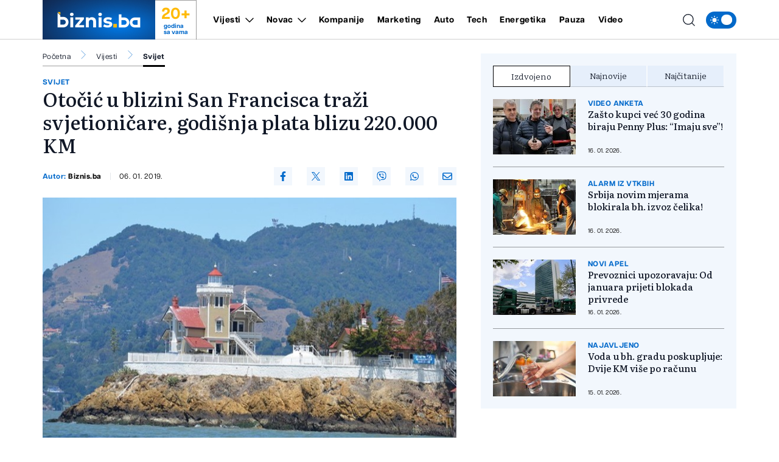

--- FILE ---
content_type: text/html; charset=UTF-8
request_url: https://biznis.ba/vijesti/svijet/otocic-u-blizini-san-francisca-trazi-svjetionicare-godisnja-plata-blizu-220-000-km/17182
body_size: 17398
content:
<!doctype html>
<html class="no-js " lang="hr">
<head>
    <meta charset="utf-8">
    <meta http-equiv="x-ua-compatible" content="ie=edge">
        <title>Otočić u blizini San Francisca traži svjetioničare, godišnja plata blizu 220.000 KM - Biznis.ba - Poslovni magazin</title>
        <meta name="google" content="notranslate" />
    <meta name="viewport" content="width=device-width, initial-scale=1">
    <link rel="preload" as="style" href="https://biznis.ba/assets/build/assets/app-7d884952.css" /><link rel="stylesheet" href="https://biznis.ba/assets/build/assets/app-7d884952.css" />            <link rel="preload" as="image" href="https://biznis.ba/wp-content/uploads/2019/01/svjetionik_posoa-821x550.jpg?v1546759764">
                      <link rel="preload" as="image" href="https://biznis.ba/wp-content/uploads/2026/01/gorivo-1768566579-315x211.jpg?v1768566583">
                 <link rel="preload" as="image" href="https://biznis.ba/wp-content/uploads/2026/01/gas-1768586894-315x211.jpg?v1768586896">
                 <link rel="preload" as="image" href="https://biznis.ba/wp-content/uploads/2025/07/carine-1751458390-315x211.jpg?v1768376101">
                 <link rel="preload" href="https://biznis.ba/assets/fonts/articulatcf-bold-webfont.woff2" as="font" type="font/woff2" crossorigin>
    <link rel="preload" href="https://biznis.ba/assets/fonts/articulatcf-regular-webfont.woff2" as="font" type="font/woff2" crossorigin>
    <meta name="msapplication-TileColor" content="#000">
<meta name="msapplication-TileImage" content="https://biznis.ba/assets/media/ms-icon-144x144.png?v=202401081617">
<meta name="theme-color" content="#000">
<link rel="apple-touch-icon" sizes="57x57" href="https://biznis.ba/assets/media/apple-icon-57x57.png?v=202401081617">
<link rel="apple-touch-icon" sizes="60x60" href="https://biznis.ba/assets/media/apple-icon-60x60.png?v=202401081617">
<link rel="apple-touch-icon" sizes="72x72" href="https://biznis.ba/assets/media/apple-icon-72x72.png?v=202401081617">
<link rel="apple-touch-icon" sizes="76x76" href="https://biznis.ba/assets/media/apple-icon-76x76.png?v=202401081617">
<link rel="apple-touch-icon" sizes="114x114" href="https://biznis.ba/assets/media/apple-icon-114x114.png?v=202401081617">
<link rel="apple-touch-icon" sizes="120x120" href="https://biznis.ba/assets/media/apple-icon-120x120.png?v=202401081617">
<link rel="apple-touch-icon" sizes="144x144" href="https://biznis.ba/assets/media/apple-icon-144x144.png?v=202401081617">
<link rel="apple-touch-icon" sizes="152x152" href="https://biznis.ba/assets/media/apple-icon-152x152.png?v=202401081617">
<link rel="apple-touch-icon" sizes="180x180" href="https://biznis.ba/assets/media/apple-icon-180x180.png?v=202401081617">
<link rel="icon" type="image/png" sizes="192x192"  href="https://biznis.ba/assets/media/android-icon-192x192.png?v=202401081617">
<link rel="icon" type="image/png" sizes="32x32" href="https://biznis.ba/assets/media/favicon-32x32.png?v=202401081617">
<link rel="icon" type="image/png" sizes="96x96" href="https://biznis.ba/assets/media/favicon-96x96.png?v=202401081617">
<link rel="icon" type="image/png" sizes="16x16" href="https://biznis.ba/assets/media/favicon-16x16.png?v=202401081617">
    <link rel="manifest" href="https://biznis.ba/assets/media/manifest.json?v=202401081617">
    <meta name="csrf-token" content="f0ZKpwqNxxBP6e8jDgMNE4JoHgQ8aBsg3fPU2Aqs">
            <meta name="description" content="test" />
        <meta name="keywords" content="test" />
        <meta property="og:title" content="Otočić u blizini San Francisca traži svjetioničare, godišnja plata blizu 220.000 KM" />
    <meta property="og:description" content="Upravitelji otočića na kojem se nalazi svjetionik u blizini San Francisca raspisali su konkurs u kojem traže dva svjetioničara.

Godišnja plata za ovaj, na prvi pogled, posao iz snova je 130.000 dolara, odnosno oko 220.000 KM, piše Guardian..." />
    <meta property="og:type" content="article" />
    <meta property="og:url" content="https://biznis.ba/vijesti/svijet/otocic-u-blizini-san-francisca-trazi-svjetionicare-godisnja-plata-blizu-220-000-km/17182" />
    <meta property="og:image" content="https://biznis.ba/wp-content/uploads/2019/01/svjetionik_posoa.jpg?v1546759764" />
    <meta property="article:author" content="https://www.facebook.com/Biznis.ba">
    <meta property="article:publisher" content="https://www.facebook.com/Biznis.ba">
    <meta property="og:site_name" content="biznis.ba" />
    <meta property="og:image:width" content="1200" />
    <meta property="og:image:height" content="800" />
    <meta name="robots" content="max-image-preview:large">

    <meta name="twitter:creator" content="@Biznisba">
    <meta name="twitter:site" content="@Biznisba">
    <meta name="twitter:url" content="https://biznis.ba/vijesti/svijet/otocic-u-blizini-san-francisca-trazi-svjetionicare-godisnja-plata-blizu-220-000-km/17182">
    <meta name="twitter:title" content="Otočić u blizini San Francisca traži svjetioničare, godišnja plata blizu 220.000 KM">
    <meta name="twitter:description" content="Upravitelji otočića na kojem se nalazi svjetionik u blizini San Francisca raspisali su konkurs u kojem traže dva svjetioničara.

Godišnja plata za ovaj, na prvi pogled, posao iz snova je 130.000 dolara, odnosno oko 220.000 KM, piše Guardian...">
    <meta name="twitter:card" content="summary">
    <meta name="twitter:image" content="https://biznis.ba/wp-content/uploads/2019/01/svjetionik_posoa.jpg?v1546759764">

    <link rel="canonical" href="https://biznis.ba/vijesti/svijet/otocic-u-blizini-san-francisca-trazi-svjetionicare-godisnja-plata-blizu-220-000-km/17182"/>
    <link rel="amphtml" href="https://biznis.ba/amp/vijesti/svijet/otocic-u-blizini-san-francisca-trazi-svjetionicare-godisnja-plata-blizu-220-000-km/17182"/>


    <script type="application/ld+json">
    {
    "@context": "http://schema.org",
    "@type": "NewsArticle",
    "mainEntityOfPage": {
    "@type": "WebPage",
    "@id": "https://biznis.ba/vijesti/svijet/otocic-u-blizini-san-francisca-trazi-svjetionicare-godisnja-plata-blizu-220-000-km/17182"
    },
    "headline": "Otočić u blizini San Francisca traži svjetioničare, godišnja plata blizu 220.000 KM",
    "description": "Upravitelji otočića na kojem se nalazi svjetionik u blizini San Francisca raspisali su konkurs u kojem traže dva svjetioničara.

Godišnja plata za ovaj, na prvi pogled, posao iz snova je 130.000 dolara, odnosno oko 220.000 KM, piše Guardian...",
    "image": {
    "@type": "ImageObject",
    "url": "https://biznis.ba/wp-content/uploads/2019/01/svjetionik_posoa.jpg?v1546759764"
    },
    "datePublished": "2019-01-06 08:29:24",
    "dateModified": "2019-01-06 08:29:24",
    "author": {
    "@type": "Person",
    "name": "Biznis.ba"
    },
    "publisher": {
    "@type": "NewsMediaOrganization",
    "name": "Biznis.ba - Poslovni magazin",
    "telephone": "+387 33 666822",
    "email": "office@radiom.ba",
     "address": {
            "@type": "PostalAddress",
            "streetAddress": "Igmanska b.b.",
            "addressLocality": "Sarajevo",
            "addressRegion": "Bosna i Hercegovina",
            "postalCode": "71000",
            "addressCountry": "BA"
     },
	"sameAs": [
	    "https://www.facebook.com/biznis.ba",
	    "https://twitter.com/Biznisba",
	    "https://www.instagram.com/biznis.ba/"
    ],
	"ownershipFundingInfo":"https://biznis.ba/stranica/o-nama/1",
    "logo": {
    "@type": "ImageObject",
    "url": "https://biznis.ba/assets/media/1700485406-client-logo.jpg?v=202401081617"
    }
    }
    }
</script>

<script type="application/ld+json">
{
 "@context": "https://schema.org",
 "@type": "BreadcrumbList",
 "itemListElement":
 [
  {
   "@type": "ListItem",
   "position": 1,
   "item":
   {
    "@id": "https://biznis.ba",
    "name": "Biznis.ba - Poslovni magazin"
    }
  },
      {
    "@type": "ListItem",
    "position": 2,
    "item":
    {
        "@id": "https://biznis.ba/vijesti",
        "name": "Vijesti"
    }
    },
    {
    "@type": "ListItem",
    "position": 3,
    "item":
    {
        "@id": "https://biznis.ba/vijesti/svijet",
        "name": "Svijet"
    }
    },
    {
   "@type": "ListItem",
    "position": 4,
    "item":
    {
        "@id": "https://biznis.ba/vijesti/svijet/otocic-u-blizini-san-francisca-trazi-svjetionicare-godisnja-plata-blizu-220-000-km/17182",
        "name": "Otočić u blizini San Francisca traži svjetioničare, godišnja plata blizu 220.000 KM"
    }
    }
     ]
}
</script>
    
    <meta name="apple-itunes-app" content="app-id=6472799584">
    <script>
        (function(i,s,o,g,r,a,m){i['GoogleAnalyticsObject']=r;i[r]=i[r]||function(){
            (i[r].q=i[r].q||[]).push(arguments)},i[r].l=1*new Date();a=s.createElement(o),
            m=s.getElementsByTagName(o)[0];a.async=1;a.src=g;m.parentNode.insertBefore(a,m)
        })(window,document,'script','https://www.google-analytics.com/analytics.js','ga');

        ga('create', 'UA-3358182-7', 'auto');
        ga('send', 'pageview');
    </script>
    <script async src="https://pagead2.googlesyndication.com/pagead/js/adsbygoogle.js?client=ca-pub-5039598949478059" crossorigin="anonymous"></script>
    <script async src="https://securepubads.g.doubleclick.net/tag/js/gpt.js"></script>
    <script>
        window.googletag = window.googletag || {cmd: []};
        googletag.cmd.push(function() {

            var leaderboardSizes = googletag.sizeMapping().
                addSize([1280, 0], [[970, 90], [970, 250], 'fluid']). // Desktop
                addSize([740, 0], [[728, 90], 'fluid']). // Tablet
                addSize([360, 0], [[300, 250], [336, 280], 'fluid']). // Mobile large screen
                addSize([0, 0], [[300, 250], 'fluid']). // Mobile small screen
                build();

            var rectangleSizes = googletag.sizeMapping().
            addSize([360, 0], [[300, 250], [336, 280], 'fluid']).
            addSize([0, 0], [[300, 250], 'fluid']).
            build();

                        
                                    googletag.pubads().setTargeting("l_category", "Vijesti");
                                                googletag.pubads().setTargeting("l_subcategory", "Svijet");
                        
            googletag.pubads().setTargeting("l_tag", "izdvojeno");
    
    googletag.pubads().setTargeting("l_type", "article");

    var bellowArticleSizes = googletag.sizeMapping().
    addSize([1440, 0], [[728, 90], [640, 480], [640, 440], [300, 250], [336, 280], 'fluid']). // LG Desktop
    addSize([1280, 0], [[640, 480], [640, 440], [300, 250], [336, 280], 'fluid']). // Desktop
    addSize([740, 0], [[728, 90], [640, 480], [640, 440], [300, 250], [336, 280], 'fluid']). // Tablet
    addSize([360, 0], [[300, 250], [336, 280], 'fluid']). // Mobile large screen
    addSize([0, 0], [[300, 250], 'fluid']). // Mobile small screen
    build();

    googletag.defineSlot('/20607752/BIZNIS_leaderboard_1', [[300, 250], [728, 90], [336, 280], [970, 90], [970, 250], 'fluid'], 'ads_leaderboard_1').defineSizeMapping(leaderboardSizes).addService(googletag.pubads());
    googletag.defineSlot('/20607752/BIZNIS_leaderboard_2', [[300, 250], [728, 90], [336, 280], [970, 90], [970, 250], 'fluid'], 'ads_leaderboard_2').defineSizeMapping(leaderboardSizes).addService(googletag.pubads());
    googletag.defineSlot('/20607752/BIZNIS_leaderboard_3', [[300, 250], [728, 90], [336, 280], [970, 90], [970, 250], 'fluid'], 'ads_leaderboard_3').defineSizeMapping(leaderboardSizes).addService(googletag.pubads());
    googletag.defineSlot('/20607752/BIZNIS_rectangle_1', [[300, 250], [336, 280], 'fluid'], 'ads_rectangle_1').defineSizeMapping(rectangleSizes).addService(googletag.pubads());
    googletag.defineSlot('/20607752/BIZNIS_bellow_article', [[728, 90], [640, 480], [640, 440], [300, 250], [336, 280], 'fluid'], 'ads_bellow_article').defineSizeMapping(bellowArticleSizes).addService(googletag.pubads());

            googletag.pubads().enableSingleRequest();
            googletag.pubads().collapseEmptyDivs();
            googletag.enableServices();
        });
    </script>
</head>
<body
    x-data="{menu:window.innerWidth > 992, search:false, modalNotification: true}"
    :class="{}"
    class="scroll-smooth relative bg-white dark:bg-[#0e141a] dark:text-white vijesti">
<svg width="0" height="0" class="hidden">
  <symbol xmlns="http://www.w3.org/2000/svg" viewBox="0 0 448 512" id="arrow-right">
    <path fill="currentColor" d="M438.6 278.6c12.5-12.5 12.5-32.8 0-45.3l-160-160c-12.5-12.5-32.8-12.5-45.3 0s-12.5 32.8 0 45.3L338.8 224 32 224c-17.7 0-32 14.3-32 32s14.3 32 32 32l306.7 0L233.4 393.4c-12.5 12.5-12.5 32.8 0 45.3s32.8 12.5 45.3 0l160-160z"></path>
  </symbol>
  <symbol xmlns="http://www.w3.org/2000/svg" viewBox="0 0 384 512" id="close">
    <path fill="currentColor" d="M342.6 150.6c12.5-12.5 12.5-32.8 0-45.3s-32.8-12.5-45.3 0L192 210.7 86.6 105.4c-12.5-12.5-32.8-12.5-45.3 0s-12.5 32.8 0 45.3L146.7 256 41.4 361.4c-12.5 12.5-12.5 32.8 0 45.3s32.8 12.5 45.3 0L192 301.3 297.4 406.6c12.5 12.5 32.8 12.5 45.3 0s12.5-32.8 0-45.3L237.3 256 342.6 150.6z"></path>
  </symbol>
  <symbol xmlns="http://www.w3.org/2000/svg" viewBox="0 0 512 512" id="select-arrow">
    <path fill="currentColor" d="M233.4 406.6c12.5 12.5 32.8 12.5 45.3 0l192-192c12.5-12.5 12.5-32.8 0-45.3s-32.8-12.5-45.3 0L256 338.7 86.6 169.4c-12.5-12.5-32.8-12.5-45.3 0s-12.5 32.8 0 45.3l192 192z"></path>
  </symbol>
  <symbol xmlns="http://www.w3.org/2000/svg" viewBox="0 0 5.73 10.961" id="breadcrumbs">
    <path d="M9,6l5.127,5.127L9,16.254" transform="translate(-8.646 -5.646)" fill="none" stroke="currentColor" stroke-linecap="round" stroke-linejoin="round" stroke-width="0.5"></path>
  </symbol>
</svg><!-- Nav -->
<header class="bg-white dark:bg-[#37414a] dark:text-white font-family-articulat fixed w-full z-50 border-b border-black/[0.19] dark:border-[#5d6b77] h-[55px] lg:h-[65px]">
    <div class="container !px-0 lg:!px-[20px] lg:relative">
    <div class="flex items-center justify-between h-full pr-[20px] lg:pr-0">
        <a href="/" class="relative z-50 flex items-center justify-start w-[222px]  h-[55px] lg:h-[65px] lg:w-[252px]">
            <img class="w-[154px] h-[55px] lg:w-[185px] lg:h-[65px]" src="https://biznis.ba/assets/img/logo.jpg" width="185" height="65" alt="Biznis.ba - Poslovni magazin">
            <div class="border border-l-0 border-b-0 border-black/[0.38] h-full flex flex-col items-center justify-center px-3 dark:border-[#5d6b77] w-[68px] ml-auto mr-0 font-family-articulat">
                <span class="text-[#ffba08] text-[21px] leading-[24px] font-bold lg:text-[26px] lg:leading-[30px]">20+</span>
                <span class="text-[#036acb] text-[10px] leading-[10px] font-bold dark:text-white">godina <br> sa vama</span>
            </div>
        </a>
        <span class="header-icon menu !mr-0 cursor-pointer order-3 lg:hidden" @click="menu =! menu">
            <svg xmlns="http://www.w3.org/2000/svg" width="19" height="15" viewBox="0 0 19 15">
            <path id="menu-scale" d="M3,5H21M3,12H21M3,19H21" transform="translate(-2.5 -4.5)" fill="none" stroke="currentColor" stroke-linecap="round" stroke-linejoin="round" stroke-width="1"/>
            </svg>
        </span>
        <div x-show="menu,search"
            x-transition:enter="ease-in duration-0"
            x-transition:enter-start="-translate-y-2"
            x-transition:enter-end="translate-y-0"
            class="menu-wrapper bg-white/[0.19] absolute top-[55px] left-0 w-full text-white lg:relative lg:top-0 lg:h-[65px] lg:flex lg:items-center lg:justify-between lg:bg-transparent lg:pl-8 lg:!w-[calc(100%-252px)] lg:text-black dark:text-white"
            :class="menu ? 'h-[calc(100vh-55px)] pb-[55px] overflow-y-scroll lg:pb-0' :''"
            x-cloak>
            <div
                :class="search? 'lg:!block' : ''"
                class="px-[20px] pt-[20px] bg-[#035BAE] w-full lg:p-0 lg:absolute lg:top-[66px] lg:-left-[252px] lg:h-[50px] lg:w-[calc(100%+252px)] lg:bg-[#FFFCF2] dark:lg:bg-[#1d272f] lg:hidden">
                <form action="https://biznis.ba/pretraga" method="get" class="w-full border-b border-black/[0.38] dark:border-[#5d6b77] font-family-literata">
                    <div class="w-full flex flex-row items-center justify-center">
                        <svg xmlns="http://www.w3.org/2000/svg" class="w-5 h-5 hidden mx-[20px] lg:block" viewBox="0 0 15.09 15.09">
                            <path d="M13.8,13.8l3.085,3.085M3,9.17A6.17,6.17,0,1,0,9.17,3,6.17,6.17,0,0,0,3,9.17Z" transform="translate(-2.5 -2.5)" fill="none" stroke="currentColor" stroke-linecap="round" stroke-linejoin="round" stroke-width="1"/>
                        </svg>
                        <input value="" class="no-focus  text-black h-[50px] border-none w-[calc(100%-50px)] px-[20px] py-2.5 text-[14px] leading-[20px] placeholder:text-[11px] placeholder:text-black placeholder:leading-[20px] lg:w-[calc(100%-220px)] lg:pl-0  bg-[#FFFCF2] lg:placeholder:text-[14px] lg:placeholder:leading-[20px] dark:text-white dark:placeholder:text-white dark:bg-[#2C75BB] dark:lg:bg-[#1d272f]" id="search_open" type="text" name="keywords" required placeholder="Unesite pojam kako biste započeli pretragu">
                        <button class="bg-[#ffba08] lg:hover:bg-[#036acb] lg:hover:text-white text-white w-[50px] h-[50px] flex items-center justify-center lg:w-[220px] lg:text-black dark:text-black" type="submit">
                            <svg xmlns="http://www.w3.org/2000/svg" class="w-5 h-5 lg:hidden" viewBox="0 0 15.09 15.09">
                                <path d="M13.8,13.8l3.085,3.085M3,9.17A6.17,6.17,0,1,0,9.17,3,6.17,6.17,0,0,0,3,9.17Z" transform="translate(-2.5 -2.5)" fill="none" stroke="currentColor" stroke-linecap="round" stroke-linejoin="round" stroke-width="1"/>
                            </svg>
                            <span class="hidden lg:flex font-bold">Pretraga</span>
                        </button>
                    </div>
                </form>
            </div>
            <div class="py-[20px] bg-[#035BAE] lg:bg-transparent w-full relative lg:py-0 lg:!w-fit">
                <div class="relative z-20 flex flex-col items-start justify-start lg:flex-row w-full">
                                            <div class="relative header-nav-link w-full lg:mx-3 xxl:mx-[20px] first:ml-0 last:mr-0"
                                                        x-data="{dropdownVijesti: false}"
                            >
                            <div class="flex items-center justify-between relative mx-[20px] w-[calc(100%-40px)] lg:w-fit lg:m-0 group">
                                <span class="header-category-title"
                                                                        :class="dropdownVijesti ? '!border-b-0 lg:text-[#036acb]' : ''"
                                                                        ><a href="https://biznis.ba/vijesti">Vijesti</a></span>
                                                                <button @click="dropdownVijesti =! dropdownVijesti" aria-label="Otvori/zatvori dropdown meni ">
                                    <svg xmlns="http://www.w3.org/2000/svg"
                                        :class="dropdownVijesti ? 'rotate-180 lg:text-[#ffba08]' : ''"
                                        class="w-4 h-4 absolute right-0 bottom-[18px] lg:relative lg:ml-2 lg:bottom-0 lg:group-hover:text-[#ffba08]"
                                        width="10.669" height="5.835" viewBox="0 0 10.669 5.835">
                                        <path  d="M6,9l4.628,4.628L15.255,9" transform="translate(-5.293 -8.293)" fill="none" stroke="currentColor" stroke-linecap="round" stroke-linejoin="round" stroke-width="1"/>
                                    </svg>
                                </button>
                                                            </div>
                                                        <div x-show="dropdownVijesti"
                                @click.away="dropdownVijesti=false"
                                x-transition:enter="ease-in duration-0"
                                x-transition:enter-start="-translate-y-2"
                                x-transition:enter-end="translate-y-0"
                                class="bg-black/[0.19] lg:bg-[#036acb] px-[20px]  lg:absolute lg:top-[42px] lg:-left-8 lg:min-w-[160px] lg:z-50 lg:px-0"
                                x-cloak>
                                <div class=" lg:bg-[#036acb]/[0.05] w-full h-full">
                                    <ul class="header-ul">
                                                                                <li class="py-4 font-bold last:!border-b-0 border-b border-white/[0.39] text-white lg:px-8  lg:border-black/[0.38]/[0.18] lg:dark:text-white"><a href="https://biznis.ba/vijesti/bih">BiH</a></li>
                                                                                <li class="py-4 font-bold last:!border-b-0 border-b border-white/[0.39] text-white lg:px-8  lg:border-black/[0.38]/[0.18] lg:dark:text-white"><a href="https://biznis.ba/vijesti/regija">Regija</a></li>
                                                                                <li class="py-4 font-bold last:!border-b-0 border-b border-white/[0.39] text-white lg:px-8  lg:border-black/[0.38]/[0.18] lg:dark:text-white"><a href="https://biznis.ba/vijesti/evropa">Evropa</a></li>
                                                                                <li class="py-4 font-bold last:!border-b-0 border-b border-white/[0.39] text-white lg:px-8  lg:border-black/[0.38]/[0.18] lg:dark:text-white"><a href="https://biznis.ba/vijesti/svijet">Svijet</a></li>
                                                                            </ul>
                                </div>
                            </div>
                                                    </div>
                                                                    <div class="relative header-nav-link w-full lg:mx-3 xxl:mx-[20px] first:ml-0 last:mr-0"
                                                        x-data="{dropdownNovac: false}"
                            >
                            <div class="flex items-center justify-between relative mx-[20px] w-[calc(100%-40px)] lg:w-fit lg:m-0 group">
                                <span class="header-category-title"
                                                                        :class="dropdownNovac ? '!border-b-0 lg:text-[#036acb]' : ''"
                                                                        ><a href="https://biznis.ba/novac">Novac</a></span>
                                                                <button @click="dropdownNovac =! dropdownNovac" aria-label="Otvori/zatvori dropdown meni ">
                                    <svg xmlns="http://www.w3.org/2000/svg"
                                        :class="dropdownNovac ? 'rotate-180 lg:text-[#ffba08]' : ''"
                                        class="w-4 h-4 absolute right-0 bottom-[18px] lg:relative lg:ml-2 lg:bottom-0 lg:group-hover:text-[#ffba08]"
                                        width="10.669" height="5.835" viewBox="0 0 10.669 5.835">
                                        <path  d="M6,9l4.628,4.628L15.255,9" transform="translate(-5.293 -8.293)" fill="none" stroke="currentColor" stroke-linecap="round" stroke-linejoin="round" stroke-width="1"/>
                                    </svg>
                                </button>
                                                            </div>
                                                        <div x-show="dropdownNovac"
                                @click.away="dropdownNovac=false"
                                x-transition:enter="ease-in duration-0"
                                x-transition:enter-start="-translate-y-2"
                                x-transition:enter-end="translate-y-0"
                                class="bg-black/[0.19] lg:bg-[#036acb] px-[20px]  lg:absolute lg:top-[42px] lg:-left-8 lg:min-w-[160px] lg:z-50 lg:px-0"
                                x-cloak>
                                <div class=" lg:bg-[#036acb]/[0.05] w-full h-full">
                                    <ul class="header-ul">
                                                                                <li class="py-4 font-bold last:!border-b-0 border-b border-white/[0.39] text-white lg:px-8  lg:border-black/[0.38]/[0.18] lg:dark:text-white"><a href="https://biznis.ba/novac/banke">Banke</a></li>
                                                                                <li class="py-4 font-bold last:!border-b-0 border-b border-white/[0.39] text-white lg:px-8  lg:border-black/[0.38]/[0.18] lg:dark:text-white"><a href="https://biznis.ba/novac/berza">Berza</a></li>
                                                                                <li class="py-4 font-bold last:!border-b-0 border-b border-white/[0.39] text-white lg:px-8  lg:border-black/[0.38]/[0.18] lg:dark:text-white"><a href="https://biznis.ba/novac/investicije">Investicije</a></li>
                                                                                <li class="py-4 font-bold last:!border-b-0 border-b border-white/[0.39] text-white lg:px-8  lg:border-black/[0.38]/[0.18] lg:dark:text-white"><a href="https://biznis.ba/novac/nekretnine">Nekretnine</a></li>
                                                                                <li class="py-4 font-bold last:!border-b-0 border-b border-white/[0.39] text-white lg:px-8  lg:border-black/[0.38]/[0.18] lg:dark:text-white"><a href="https://biznis.ba/novac/kriptovalute">Kriptovalute</a></li>
                                                                                <li class="py-4 font-bold last:!border-b-0 border-b border-white/[0.39] text-white lg:px-8  lg:border-black/[0.38]/[0.18] lg:dark:text-white"><a href="https://biznis.ba/novac/stecaj">Stečaj</a></li>
                                                                            </ul>
                                </div>
                            </div>
                                                    </div>
                                                                    <div class="relative header-nav-link w-full lg:mx-3 xxl:mx-[20px] first:ml-0 last:mr-0"
                            >
                            <div class="flex items-center justify-between relative mx-[20px] w-[calc(100%-40px)] lg:w-fit lg:m-0 group">
                                <span class="header-category-title"
                                                                        ><a href="https://biznis.ba/kompanije">Kompanije</a></span>
                                                            </div>
                                                    </div>
                                                                    <div class="relative header-nav-link w-full lg:mx-3 xxl:mx-[20px] first:ml-0 last:mr-0"
                            >
                            <div class="flex items-center justify-between relative mx-[20px] w-[calc(100%-40px)] lg:w-fit lg:m-0 group">
                                <span class="header-category-title"
                                                                        ><a href="https://biznis.ba/marketing">Marketing</a></span>
                                                            </div>
                                                    </div>
                                                                    <div class="relative header-nav-link w-full lg:mx-3 xxl:mx-[20px] first:ml-0 last:mr-0"
                            >
                            <div class="flex items-center justify-between relative mx-[20px] w-[calc(100%-40px)] lg:w-fit lg:m-0 group">
                                <span class="header-category-title"
                                                                        ><a href="https://biznis.ba/auto">Auto</a></span>
                                                            </div>
                                                    </div>
                                                                    <div class="relative header-nav-link w-full lg:mx-3 xxl:mx-[20px] first:ml-0 last:mr-0"
                            >
                            <div class="flex items-center justify-between relative mx-[20px] w-[calc(100%-40px)] lg:w-fit lg:m-0 group">
                                <span class="header-category-title"
                                                                        ><a href="https://biznis.ba/tech">Tech</a></span>
                                                            </div>
                                                    </div>
                                                    <div class="relative header-nav-link w-full lg:mx-3 xxl:mx-[20px] first:ml-0 last:mr-0 lg:hidden xl:flex">
                                <div class="flex items-center justify-between relative mx-[20px] w-[calc(100%-40px)] lg:w-fit lg:m-0 group">
                                    <span class="header-category-title"><a target="_blank" href="https://energetika.ba">Energetika</a></span>
                                </div>
                            </div>
                                                                    <div class="relative header-nav-link w-full lg:mx-3 xxl:mx-[20px] first:ml-0 last:mr-0"
                            >
                            <div class="flex items-center justify-between relative mx-[20px] w-[calc(100%-40px)] lg:w-fit lg:m-0 group">
                                <span class="header-category-title"
                                                                        ><a href="https://biznis.ba/pauza">Pauza</a></span>
                                                            </div>
                                                    </div>
                                                                    <div class="relative header-nav-link w-full lg:mx-3 xxl:mx-[20px] first:ml-0 last:mr-0"
                            >
                            <div class="flex items-center justify-between relative mx-[20px] w-[calc(100%-40px)] lg:w-fit lg:m-0 group">
                                <span class="header-category-title"
                                                                        ><a href="https://biznis.ba/video">Video</a></span>
                                                            </div>
                                                    </div>
                                                            </div>
                <div class="absolute bottom-0 right-0 w-8/12 max-w-[200px] aspect-square bg-white/[0.16] z-0 pointer-events-none lg:hidden" style="clip-path: polygon(100% 0, 0 0, 100% 100%);"></div>
            </div>
            <div class="bg-white w-full p-[20px] lg:p-0 lg:w-fit lg:!bg-transparent dark:bg-[#0e141a]">
                <div x-data="{ darkTheme:  false  }"
                    class="flex items-start justify-start">
                    <input id="thisId" type="checkbox" name="switch" class="hidden" :checked="darkTheme">
                    <button
                        x-ref="switchButton"
                        type="button"
                        @click="darkTheme = ! darkTheme"
                        :class="darkTheme ? '!bg-black' : '!bg-[#036acb]'"
                        :id="darkTheme ? 'light' : 'dark'"
                        id=" dark "
                        onclick="themeToggle(this);"
                        class="relative inline-flex h-8 w-[50px] p-1.5 rounded-[14px] focus:outline-none   bg-[#036acb] "
                        aria-label="Promijeni temu">
                        <span class="absolute top-0 left-0 py-1.5 px-2 rounded-[14px] flex items-center justify-between w-full h-full">
                            <svg xmlns="http://www.w3.org/2000/svg" class="w-4 h-4" viewBox="0 0 11.959 11.959">
                                <path data-name="sunny, day, sun" d="M4.99,7.98a2.99,2.99,0,1,1,2.99,2.99A2.99,2.99,0,0,1,4.99,7.98ZM7.98,3.794a.6.6,0,0,0,.6-.6V2.6a.6.6,0,1,0-1.2,0v.6A.6.6,0,0,0,7.98,3.794Zm-.6,8.97v.6a.6.6,0,0,0,1.2,0v-.6a.6.6,0,1,0-1.2,0Zm5.98-5.382h-.6a.6.6,0,1,0,0,1.2h.6a.6.6,0,0,0,0-1.2ZM2.6,8.578h.6a.6.6,0,1,0,0-1.2H2.6a.6.6,0,1,0,0,1.2Zm8.764-3.383a.6.6,0,0,0,.423-.175l.423-.423a.6.6,0,1,0-.846-.846l-.423.423a.6.6,0,0,0,.423,1.021ZM4.174,10.94l-.423.423a.6.6,0,1,0,.846.846l.423-.423a.6.6,0,1,0-.846-.846Zm6.765,0a.6.6,0,0,0,0,.846l.423.423a.6.6,0,1,0,.846-.846l-.423-.423A.6.6,0,0,0,10.94,10.94ZM4.174,5.02a.6.6,0,1,0,.846-.846L4.6,3.751a.6.6,0,1,0-.846.846Z" transform="translate(-2 -2)" fill="#fff"/>
                            </svg>
                            <svg xmlns="http://www.w3.org/2000/svg" xmlns:xlink="http://www.w3.org/1999/xlink" class="w-4 h-4" viewBox="0 0 14.759 14.352">
                                <defs>
                                    <clipPath>
                                    <rect data-name="Rectangle 157" width="4.972" height="5.504" transform="translate(0 0)" fill="#fff"/>
                                    </clipPath>
                                </defs>
                                <g data-name="Group 177" transform="translate(-4338 637.176)">
                                    <path data-name="moon, crescent, night" d="M10.381,3a7.436,7.436,0,0,1,.907,3.57,7.016,7.016,0,0,1-6.832,7.188c-.159,0-.307-.014-.459-.024a6.777,6.777,0,0,0,5.925,3.618,7.016,7.016,0,0,0,6.832-7.188A7.04,7.04,0,0,0,10.381,3Z" transform="translate(4336.003 -640.176)" fill="#fff"/>
                                    <g data-name="Group 176" transform="translate(4338 -636.004)">
                                    <g data-name="Group 175" transform="translate(0 0)" clip-path="url(#clip-path)">
                                        <path data-name="Path 176" d="M4.972,2.752c-1.785.429-2.1.776-2.486,2.752C2.1,3.528,1.785,3.181,0,2.752,1.785,2.323,2.1,1.976,2.486,0c.387,1.976.7,2.323,2.486,2.752" transform="translate(0 0)" fill="#fff"/>
                                    </g>
                                    </g>
                                </g>
                            </svg>
                        </span>
                        <span :class="darkTheme ? '!translate-x-0 ' : '!translate-x-[20px]'"
                        class="w-5 h-5 duration-300 ease-in-out bg-white rounded-full shadow-md  translate-x-[20px] "></span>
                    </button>
                </div>
            </div>
        </div>
        <div class="flex items-center justify-end ml-auto mr-0 w-auto order-2 lg:absolute lg:right-[64px] xl:right-[74px] xxl:right-[94px] lg:z-40">
            <span class="header-icon cursor-pointer lg:mr-4 lg:hover:text-[#036acb] dark:hover:text-[#ffba08]"
                :class="search ? '!hidden' : ''"
                @click="search = true,menu = true">
                <svg xmlns="http://www.w3.org/2000/svg"
                    @click="search = true,menu = true"
                    class="w-5 h-5" viewBox="0 0 15.09 15.09">
                    <path d="M13.8,13.8l3.085,3.085M3,9.17A6.17,6.17,0,1,0,9.17,3,6.17,6.17,0,0,0,3,9.17Z" transform="translate(-2.5 -2.5)" fill="none" stroke="currentColor" stroke-linecap="round" stroke-linejoin="round" stroke-width="1"/>
                </svg>
            </span>
            <span class="cursor-pointer hidden mr-4 lg:hover:text-[#036acb] dark:hover:text-[#ffba08]"
                    :class="search ? '!block' : ''"
                    @click="search = false,menu = window.innerWidth > 992">
                <svg class="icon w-5 h-5 cursor-pointer " id="closeSearch"><use xlink:href="#close"></use></svg>
            </span>
        </div>
    </div>
</div>
</header>
<!-- end: Nav -->

<!-- Main content -->
<div class="main pt-[55px] lg:pt-[65px]">
    <div class="container !px-0 section-news !pb-0 !pt-[20px] md:!pb-10 xxl:!pb-[36px] lg:!px-[20px]">
        <div class="flex items-center justify-center">
        <div id="ads_leaderboard_1" style="display: none" class="bg-[#036acb]/[0.05] dark:bg-[#1d272f] mb-[20px] min-h-[250px] w-full h-full py-[20px] flex items-center justify-center">
            <script>
                googletag.cmd.push(function() { googletag.display('ads_leaderboard_1'); });
            </script>
        </div>
    </div>
        <div class="grid grid-cols-1 xl:gap-x-[40px] xl:grid-cols-[calc(100%-460px)_420px] relative">
        <div class="">
            <div class="px-[20px] lg:px-0 flex items-center justify-between mb-[20px] md:mb-[14px]">
                <div class="breadcrumb">
                    <a href="https://biznis.ba">Početna</a>
                                        <span class="text-[#036acb] block mx-2 md:mx-4 dark:text-[#ffba08]"><svg class="w-4 h-4 -mt-[2px]"><use xlink:href="#breadcrumbs"></use></svg></span>
                    <a href="https://biznis.ba/vijesti">Vijesti</a>
                                        <span class="text-[#036acb] block mx-2 md:mx-4 dark:text-[#ffba08]"><svg class="w-4 h-4 -mt-[2px]"><use xlink:href="#breadcrumbs"></use></svg></span>
                    <a class="active-breadcrumb" href="https://biznis.ba/vijesti/svijet">Svijet</a>
                </div>
                <a  href="https://biznis.ba/vijesti/svijet"  class="dark:text-white lg:hidden" aria-label="Povratak na kategoriju">
                    <svg xmlns="http://www.w3.org/2000/svg" width="23.942" height="10.67" viewBox="0 0 23.942 10.67">
                        <g data-name="Group 9729" transform="translate(-315.558 -71.561)">
                            <path d="M6,9l4.628,4.628L15.255,9" transform="translate(329.686 66.269) rotate(90)" fill="none" stroke="currentColor" stroke-linecap="round" stroke-linejoin="round" stroke-width="1"/>
                            <line data-name="Line 209" x2="23.442" transform="translate(316.058 76.896)" fill="none" stroke="currentColor" stroke-width="1"/>
                        </g>
                    </svg>
                </a>
            </div>
            <div class="px-[20px] lg:px-0  article-show">
                <a class="subtitle" href="https://biznis.ba/vijesti/svijet">Svijet</a>
                <h1 class="article-title">Otočić u blizini San Francisca traži svjetioničare, godišnja plata blizu 220.000 KM</h1>
                <div class="flex flex-col items-start justify-start md:items-center md:flex-row md:justify-between">
                    <div class="flex items-center justify-start">
                        <span class="subtitle !normal-case">Autor: <span class="text-black dark:text-white">Biznis.ba</span></span>
                        <time datetime="2019-01-06 08:29:24" class="date border-l !mt-0 pl-2 ml-2 md:pl-4 md:ml-4">06. 01. 2019.</time>
                    </div>
                    <ul class="py-[20px] pb-0 m-0 flex items-center justify-between w-full md:max-w-[300px] md:p-0">
                        <li class="bg-[#036acb]/[0.05] dark:bg-[#1d272f] text-[#036acb] w-[40px] h-[40px] mx-2.5 md:w-[30px] md:h-[30px] md:mx-1 first:ml-0 last:mr-0 md:hover:bg-[#036acb] md:hover:text-[#F2F7FC]">
                            <a href="https://www.facebook.com/sharer.php?u=https://biznis.ba/vijesti/svijet/otocic-u-blizini-san-francisca-trazi-svjetionicare-godisnja-plata-blizu-220-000-km/17182" onclick="window.open(this.href, 'fbWindow', 'left=50,top=50,width=600,height=450,toolbar=0'); return false;" class="flex items-center justify-center w-full h-full" rel="noopener" target="_blank" title="Podijeli na Facebook">
                                <svg xmlns="http://www.w3.org/2000/svg" viewBox="0 0 320 512" class="w-[20px] h-[20px] md:w-[16px] md:h-[16px]"><path fill="currentColor" d="M279.14 288l14.22-92.66h-88.91v-60.13c0-25.35 12.42-50.06 52.24-50.06h40.42V6.26S260.43 0 225.36 0c-73.22 0-121.08 44.38-121.08 124.72v70.62H22.89V288h81.39v224h100.17V288z"/></svg>
                            </a>
                        </li>
                        <li class="bg-[#036acb]/[0.05] dark:bg-[#1d272f] text-[#036acb] w-[40px] h-[40px] mx-2.5 md:w-[30px] md:h-[30px] md:mx-1 first:ml-0 last:mr-0 md:hover:bg-[#036acb] md:hover:text-[#F2F7FC]">
                            <a href="https://twitter.com/intent/tweet?text=Oto%C4%8Di%C4%87%20u%20blizini%20San%20Francisca%20tra%C5%BEi%20svjetioni%C4%8Dare%2C%20godi%C5%A1nja%20plata%20blizu%20220.000%20KM&amp;url=https://biznis.ba/vijesti/svijet/otocic-u-blizini-san-francisca-trazi-svjetionicare-godisnja-plata-blizu-220-000-km/17182" onclick="window.open(this.href, 'twitterWin', 'left=50,top=50,width=600,height=450,toolbar=0'); return false;" class="flex items-center justify-center w-full h-full" rel="noopener" target="_blank" title="Podijeli na Twitter">
                                <svg viewBox="0 0 300 300" xmlns="http://www.w3.org/2000/svg" class="w-[16px] h-[16px] md:w-[14px] md:h-[14px]"><path fill="currentColor" d="M178.57 127.15 290.27 0h-26.46l-97.03 110.38L89.34 0H0l117.13 166.93L0 300.25h26.46l102.4-116.59 81.8 116.59h89.34M36.01 19.54H76.66l187.13 262.13h-40.66"/></svg>

                            </a>
                        </li>
                        <li class="bg-[#036acb]/[0.05] dark:bg-[#1d272f] text-[#036acb] w-[40px] h-[40px] mx-2.5 md:w-[30px] md:h-[30px] md:mx-1 first:ml-0 last:mr-0 md:hover:bg-[#036acb] md:hover:text-[#F2F7FC]">
                            <a href="https://www.linkedin.com/sharing/share-offsite/?url=https://biznis.ba/vijesti/svijet/otocic-u-blizini-san-francisca-trazi-svjetionicare-godisnja-plata-blizu-220-000-km/17182" class="flex items-center justify-center w-full h-full" rel="noopener" target="_blank" title="Podijeli putem Linkedin-a">
                                <svg xmlns="http://www.w3.org/2000/svg" class="w-[20px] h-[20px] md:w-[16px] md:h-[16px]" viewBox="0 0 448 512"><path fill="currentColor" d="M416 32H31.9C14.3 32 0 46.5 0 64.3v383.4C0 465.5 14.3 480 31.9 480H416c17.6 0 32-14.5 32-32.3V64.3c0-17.8-14.4-32.3-32-32.3zM135.4 416H69V202.2h66.5V416zm-33.2-243c-21.3 0-38.5-17.3-38.5-38.5S80.9 96 102.2 96c21.2 0 38.5 17.3 38.5 38.5 0 21.3-17.2 38.5-38.5 38.5zm282.1 243h-66.4V312c0-24.8-.5-56.7-34.5-56.7-34.6 0-39.9 27-39.9 54.9V416h-66.4V202.2h63.7v29.2h.9c8.9-16.8 30.6-34.5 62.9-34.5 67.2 0 79.7 44.3 79.7 101.9V416z"/></svg>
                            </a>
                        </li>
                        <li class="bg-[#036acb]/[0.05] dark:bg-[#1d272f] text-[#036acb] w-[40px] h-[40px] mx-2.5 md:w-[30px] md:h-[30px] md:mx-1 first:ml-0 last:mr-0 md:hover:bg-[#036acb] md:hover:text-[#F2F7FC]">
                            <a href="viber://forward?text=https://biznis.ba/vijesti/svijet/otocic-u-blizini-san-francisca-trazi-svjetionicare-godisnja-plata-blizu-220-000-km/17182" class="flex items-center justify-center w-full h-full" rel="noopener" target="_blank" title="Podijeli putem Viber-a">
                                <svg xmlns="http://www.w3.org/2000/svg" class="w-[20px] h-[20px] md:w-[16px] md:h-[16px]" viewBox="0 0 512 512"><path fill="currentColor" d="M444 49.9C431.3 38.2 379.9.9 265.3.4c0 0-135.1-8.1-200.9 52.3C27.8 89.3 14.9 143 13.5 209.5c-1.4 66.5-3.1 191.1 117 224.9h.1l-.1 51.6s-.8 20.9 13 25.1c16.6 5.2 26.4-10.7 42.3-27.8 8.7-9.4 20.7-23.2 29.8-33.7 82.2 6.9 145.3-8.9 152.5-11.2 16.6-5.4 110.5-17.4 125.7-142 15.8-128.6-7.6-209.8-49.8-246.5zM457.9 287c-12.9 104-89 110.6-103 115.1-6 1.9-61.5 15.7-131.2 11.2 0 0-52 62.7-68.2 79-5.3 5.3-11.1 4.8-11-5.7 0-6.9.4-85.7.4-85.7-.1 0-.1 0 0 0-101.8-28.2-95.8-134.3-94.7-189.8 1.1-55.5 11.6-101 42.6-131.6 55.7-50.5 170.4-43 170.4-43 96.9.4 143.3 29.6 154.1 39.4 35.7 30.6 53.9 103.8 40.6 211.1zm-139-80.8c.4 8.6-12.5 9.2-12.9.6-1.1-22-11.4-32.7-32.6-33.9-8.6-.5-7.8-13.4.7-12.9 27.9 1.5 43.4 17.5 44.8 46.2zm20.3 11.3c1-42.4-25.5-75.6-75.8-79.3-8.5-.6-7.6-13.5.9-12.9 58 4.2 88.9 44.1 87.8 92.5-.1 8.6-13.1 8.2-12.9-.3zm47 13.4c.1 8.6-12.9 8.7-12.9.1-.6-81.5-54.9-125.9-120.8-126.4-8.5-.1-8.5-12.9 0-12.9 73.7.5 133 51.4 133.7 139.2zM374.9 329v.2c-10.8 19-31 40-51.8 33.3l-.2-.3c-21.1-5.9-70.8-31.5-102.2-56.5-16.2-12.8-31-27.9-42.4-42.4-10.3-12.9-20.7-28.2-30.8-46.6-21.3-38.5-26-55.7-26-55.7-6.7-20.8 14.2-41 33.3-51.8h.2c9.2-4.8 18-3.2 23.9 3.9 0 0 12.4 14.8 17.7 22.1 5 6.8 11.7 17.7 15.2 23.8 6.1 10.9 2.3 22-3.7 26.6l-12 9.6c-6.1 4.9-5.3 14-5.3 14s17.8 67.3 84.3 84.3c0 0 9.1.8 14-5.3l9.6-12c4.6-6 15.7-9.8 26.6-3.7 14.7 8.3 33.4 21.2 45.8 32.9 7 5.7 8.6 14.4 3.8 23.6z"/></svg>
                            </a>
                        </li>
                        <li class="bg-[#036acb]/[0.05] dark:bg-[#1d272f] text-[#036acb] w-[40px] h-[40px] mx-2.5 md:w-[30px] md:h-[30px] md:mx-1 first:ml-0 last:mr-0 md:hover:bg-[#036acb] md:hover:text-[#F2F7FC]">
                            <a href="whatsapp://send?text=https://biznis.ba/vijesti/svijet/otocic-u-blizini-san-francisca-trazi-svjetionicare-godisnja-plata-blizu-220-000-km/17182" class="flex items-center justify-center w-full h-full" rel="noopener" target="_blank" title="Podijeli putem Whatsapp-a">
                                <svg xmlns="http://www.w3.org/2000/svg" class="w-[20px] h-[20px] md:w-[16px] md:h-[16px]" viewBox="0 0 448 512"><path fill="currentColor" d="M380.9 97.1C339 55.1 283.2 32 223.9 32c-122.4 0-222 99.6-222 222 0 39.1 10.2 77.3 29.6 111L0 480l117.7-30.9c32.4 17.7 68.9 27 106.1 27h.1c122.3 0 224.1-99.6 224.1-222 0-59.3-25.2-115-67.1-157zm-157 341.6c-33.2 0-65.7-8.9-94-25.7l-6.7-4-69.8 18.3L72 359.2l-4.4-7c-18.5-29.4-28.2-63.3-28.2-98.2 0-101.7 82.8-184.5 184.6-184.5 49.3 0 95.6 19.2 130.4 54.1 34.8 34.9 56.2 81.2 56.1 130.5 0 101.8-84.9 184.6-186.6 184.6zm101.2-138.2c-5.5-2.8-32.8-16.2-37.9-18-5.1-1.9-8.8-2.8-12.5 2.8-3.7 5.6-14.3 18-17.6 21.8-3.2 3.7-6.5 4.2-12 1.4-32.6-16.3-54-29.1-75.5-66-5.7-9.8 5.7-9.1 16.3-30.3 1.8-3.7.9-6.9-.5-9.7-1.4-2.8-12.5-30.1-17.1-41.2-4.5-10.8-9.1-9.3-12.5-9.5-3.2-.2-6.9-.2-10.6-.2-3.7 0-9.7 1.4-14.8 6.9-5.1 5.6-19.4 19-19.4 46.3 0 27.3 19.9 53.7 22.6 57.4 2.8 3.7 39.1 59.7 94.8 83.8 35.2 15.2 49 16.5 66.6 13.9 10.7-1.6 32.8-13.4 37.4-26.4 4.6-13 4.6-24.1 3.2-26.4-1.3-2.5-5-3.9-10.5-6.6z"/></svg>
                            </a>
                        </li>
                        <li class="bg-[#036acb]/[0.05] dark:bg-[#1d272f] text-[#036acb] w-[40px] h-[40px] mx-2.5 md:w-[30px] md:h-[30px] md:mx-1 first:ml-0 last:mr-0 md:hover:bg-[#036acb] md:hover:text-[#F2F7FC]">
                            <a href="mailto:?subject=Oto%C4%8Di%C4%87%20u%20blizini%20San%20Francisca%20tra%C5%BEi%20svjetioni%C4%8Dare%2C%20godi%C5%A1nja%20plata%20blizu%20220.000%20KM&amp;body=https://biznis.ba/vijesti/svijet/otocic-u-blizini-san-francisca-trazi-svjetionicare-godisnja-plata-blizu-220-000-km/17182" class="flex items-center justify-center w-full h-full" rel="noopener" target="_blank" title="Podijeli putem maila ili poruke">
                                <svg xmlns="http://www.w3.org/2000/svg" class="w-[20px] h-[20px] md:w-[16px] md:h-[16px]" viewBox="0 0 512 512"><path fill="currentColor" d="M64 112c-8.8 0-16 7.2-16 16v22.1L220.5 291.7c20.7 17 50.4 17 71.1 0L464 150.1V128c0-8.8-7.2-16-16-16H64zM48 212.2V384c0 8.8 7.2 16 16 16H448c8.8 0 16-7.2 16-16V212.2L322 328.8c-38.4 31.5-93.7 31.5-132 0L48 212.2zM0 128C0 92.7 28.7 64 64 64H448c35.3 0 64 28.7 64 64V384c0 35.3-28.7 64-64 64H64c-35.3 0-64-28.7-64-64V128z"/></svg>
                            </a>
                        </li>
                    </ul>
                </div>
            </div>
            <div class="my-[20px] mb-[15px] relative" >
                <figure class="relative no-zoom-img">
                    <div class="w-full h-full" style="--aspect-ratio:821/550">
                                                <div class="w-full h-full news-block-img">
                            <img class="w-full h-full" src="https://biznis.ba/wp-content/uploads/2019/01/svjetionik_posoa-821x550.jpg?v1546759764" width="821" hegiht="550" alt="Otočić u blizini San Francisca traži svjetioničare, godišnja plata blizu 220.000 KM">
                        </div>
                                            </div>
                                    </figure>
            </div>
            <!-- tags -->
            <div class="px-[20px] lg:px-0 mb-[15px]">
                <ul class="flex flex-row items-center flex-wrap justify-start">
                                            <li class="m-[5px] first:ml-0 last:mr-0"><a href="https://biznis.ba/tagovi/izdvojeno" class="bg-[#036acb]/[0.05] dark:bg-[#1d272f] px-3 h-[28px] xl:h-[32px] font-family-articulat text-[12px] leading-3 flex items-center justify-center md:text-[12px] md:leading-[14px] md:hover:bg-[#036acb] md:hover:text-[#F2F7FC]">izdvojeno</a></li>
                                    </ul>
            </div>
            <div class="px-[20px] lg:px-0">
                                                <div class="etf break-words  old-articles ">
                    <div class="uvod uvod-clanka hidden-xs">Upravitelji otočića na kojem se nalazi svjetionik u blizini San Francisca raspisali su konkurs u kojem traže dva svjetioničara.</p>
</div>
<div class="tekst clanak_magazin">Godišnja plata za ovaj, na prvi pogled, posao iz snova je 130.000 dolara, odnosno oko 220.000 KM, piše Guardian.</p>
<p>Objekat je turističko-ugostiteljski pa svjetioničari trebaju znati dobro kuhati, čistiti, pružati razne usluge gostima i organizovati dostavu namirnica.</p>
<p>Također, moraju znati i koristiti brod što zahtijeva kapetansku dozvolu od Obalne straže Sjedinjenih Američkih Država, prenosi Klix.</p>
<p>"Posao je svakako primamljiv, ali ima također i dosta posla. Raspored ja naporan. Često traje od ranog jutra do kasno u noć. U opisu posla je vožnja gostiju od i do ostrva, zatim pripremanje doručka i večere te čišćenje", rekla je Jillian Meeker, svjetioničarka koja napušta ovaj posao, ali i koja će pomagati u intervjuima za buduće svjetioničare.</p>
<p>Meeker je na ostrvu radila s partnerom Cheom Rodgersom, a na intervjuima će tražiti par koji zna podijeliti značajno radno opterećenje na održiv način i koji shvaća da održavanja ostrva znači mnogo više od romantične slike života u svjetioniku.</p></div>
<div></div>
<div>Biznis.ba</div>

                </div>
                <div id="ads_bellow_article" style="display: none" class="bg-[#036acb]/[0.05] dark:bg-[#1d272f] my-[20px] w-full h-auto py-[20px] flex items-center justify-center">
                    <script>
                        googletag.cmd.push(function() { googletag.display('ads_leaderboard_1'); });
                    </script>
                </div>
            </div>
                        <div class="px-[20px] lg:px-0">
                <div class="section-news !pt-0 md:!pb-0">
                    <div class="w-full mb-[42px] flex items-center justify-between relative md:mb-[40px] xl:mb-[60px]">
                        <hr class="p-0 m-0 w-full border-black/[0.38] dark:border-[#5d6b77]">
                        <h2 class="section-title !top-[-1px] !left-0"><a href="https://biznis.ba/vijesti/svijet">Povezane vijesti</a></h2>
                    </div>
                    <div class="grid grid-cols-1 md:grid-cols-3 md:gap-[14px] xl:gap-[20px]">
                                                <div class="py-[14px] h-full border-t border-black/[0.38] last:pb-0 first:border-t-0 grid grid-cols-[116px_calc(100%-132px)] gap-x-[14px] md:flex md:flex-col md:items-start md:justify-between dark:border-[#5d6b77] md:py-0 md:border-0">
                            <div class="h-[77px] relative w-full md:h-auto md:mb-[14px]" style="--aspect-ratio:315/211">
                                <a href="https://biznis.ba/pauza/graso-se-pocastio-apartmanom-na-jahorini/82546" class="w-full h-full block news-block-img">
                                    <img class="object-cover transition-details object-center w-full h-full "  src="https://biznis.ba/wp-content/uploads/2023/12/graso-se-pocastio-apartmanom-na-jahorini-otkrio-zasto-je-odabrao-bas-ovu-planinu-graso_6570b53f4e792-315x211.jpg?v1701935334"  width="315" height="211" alt="Grašo se počastio apartmanom na Jahorini">
                                </a>
                                                            </div>
                            <div class="h-full md:w-full flex flex-col items-start justify-between">
                                <span class="subtitle">Pauza</span>
                                <h3 class="news-title title-line-clamp"><a href="https://biznis.ba/pauza/graso-se-pocastio-apartmanom-na-jahorini/82546" class="news-title title-line-clamp">Grašo se počastio apartmanom na Jahorini</a></h3>
                                <time datetime="2023-12-07 08:48:00" class="date">07. 12. 2023.</time>
                            </div>
                        </div>
                                                <div class="py-[14px] h-full border-t border-black/[0.38] last:pb-0 first:border-t-0 grid grid-cols-[116px_calc(100%-132px)] gap-x-[14px] md:flex md:flex-col md:items-start md:justify-between dark:border-[#5d6b77] md:py-0 md:border-0">
                            <div class="h-[77px] relative w-full md:h-auto md:mb-[14px]" style="--aspect-ratio:315/211">
                                <a href="https://biznis.ba/pauza/otvorena-manifestacija-zima-na-vilsu-by-sarajevo-holiday-market/82543" class="w-full h-full block news-block-img">
                                    <img class="object-cover transition-details object-center w-full h-full "  src="https://biznis.ba/wp-content/uploads/2023/12/421a7aa18efc5f85015e5b06b6bf4dbb_6570c1fcec464-315x211.jpg?v1701935134"  width="315" height="211" alt="Otvorena manifestacija &#039;Zima na Vilsu by Sarajevo Holiday Market&#039;">
                                </a>
                                                            </div>
                            <div class="h-full md:w-full flex flex-col items-start justify-between">
                                <span class="subtitle">Pauza</span>
                                <h3 class="news-title title-line-clamp"><a href="https://biznis.ba/pauza/otvorena-manifestacija-zima-na-vilsu-by-sarajevo-holiday-market/82543" class="news-title title-line-clamp">Otvorena manifestacija &#039;Zima na Vilsu by Sarajevo Holiday Market&#039;</a></h3>
                                <time datetime="2023-12-07 08:45:34" class="date">07. 12. 2023.</time>
                            </div>
                        </div>
                                                <div class="py-[14px] h-full border-t border-black/[0.38] last:pb-0 first:border-t-0 grid grid-cols-[116px_calc(100%-132px)] gap-x-[14px] md:flex md:flex-col md:items-start md:justify-between dark:border-[#5d6b77] md:py-0 md:border-0">
                            <div class="h-[77px] relative w-full md:h-auto md:mb-[14px]" style="--aspect-ratio:315/211">
                                <a href="https://biznis.ba/vijesti/bih/forto-kod-viole-uvodjenje-e-usluga-i-ukidanje-rominga-su-nasi-prioriteti/82524" class="w-full h-full block news-block-img">
                                    <img class="object-cover transition-details object-center w-full h-full "  src="https://biznis.ba/wp-content/uploads/2023/12/forto-viola-315x211.jpg?v1701873522"  width="315" height="211" alt="Forto kod Viole: Uvođenje e-usluga i ukidanje rominga su naši prioriteti">
                                </a>
                                                            </div>
                            <div class="h-full md:w-full flex flex-col items-start justify-between">
                                <span class="subtitle">BiH</span>
                                <h3 class="news-title title-line-clamp"><a href="https://biznis.ba/vijesti/bih/forto-kod-viole-uvodjenje-e-usluga-i-ukidanje-rominga-su-nasi-prioriteti/82524" class="news-title title-line-clamp">Forto kod Viole: Uvođenje e-usluga i ukidanje rominga su naši prioriteti</a></h3>
                                <time datetime="2023-12-06 15:38:42" class="date">06. 12. 2023.</time>
                            </div>
                        </div>
                                            </div>
                </div>
            </div>
                    </div>
                <div class="bg-[#036acb]/[0.05] dark:bg-[#1d272f] p-[20px] h-fit xl:sticky xl:top-[88px]">
            <div class="w-full  h-fit ">
    <div x-data="{
            tab:  'separated'         }">
        <div class="grid grid-cols-3 gap-0 md:border-b border-black/[0.38] dark:border-[#5d6b77]">
                        <button class="tab-title active-tab" :class="{ 'active-tab' : tab === 'separated' }" @click="tab = 'separated'">Izdvojeno</button>
                                    <button class="tab-title" :class="{ 'active-tab' : tab === 'latest' }" @click="tab = 'latest'">Najnovije</button>
                                    <button class="tab-title" :class="{ 'active-tab' : tab === 'mostRead' }" @click="tab = 'mostRead'">Najčitanije</button>
                    </div>
                <div x-show="tab === 'separated'" class="tab-show">
                            <div class="py-[14px] border-t border-black/[0.38] last:pb-0 first:border-t-0 grid grid-cols-[116px_calc(100%-132px)] xl:grid-cols-[136px_calc(100%-150px)] gap-x-[14px] xl:gap-x-[20px] dark:border-[#5d6b77] md:last:pb-0 md:py-[20px] md:last:hidden xl:last:grid">
                    <div class="h-[77px] relative w-full xl:h-[91px] " style="--aspect-ratio:136/91">
                        <a href="https://biznis.ba/vijesti/bih/zasto-kupci-vec-30-godina-biraju-penny-plus-imaju-sve/102030" class="w-full h-full block news-block-img">
                            <img class="transition-details object-cover object-center w-full h-full "  src="https://biznis.ba/wp-content/uploads/2026/01/biznis-1768553895-136x91.jpg?v1768553920"  width="136" height="91" alt="Zašto kupci već 30 godina biraju Penny Plus: “Imaju sve”!">
                        </a>
                                            </div>
                    <div class="h-full flex flex-col items-start justify-between">
                        <span class="subtitle">Video anketa</span>
                        <h2 class="news-title title-line-clamp"><a href="https://biznis.ba/vijesti/bih/zasto-kupci-vec-30-godina-biraju-penny-plus-imaju-sve/102030" class="news-title title-line-clamp !m-0">Zašto kupci već 30 godina biraju Penny Plus: “Imaju sve”!</a></h2>
                        <time datetime="2026-01-16 09:56:00" class="date">16. 01. 2026.</time>
                    </div>
                </div>
                            <div class="py-[14px] border-t border-black/[0.38] last:pb-0 first:border-t-0 grid grid-cols-[116px_calc(100%-132px)] xl:grid-cols-[136px_calc(100%-150px)] gap-x-[14px] xl:gap-x-[20px] dark:border-[#5d6b77] md:last:pb-0 md:py-[20px] md:last:hidden xl:last:grid">
                    <div class="h-[77px] relative w-full xl:h-[91px] " style="--aspect-ratio:136/91">
                        <a href="https://biznis.ba/vijesti/bih/srbija-novim-mjerama-blokirala-bh-izvoz-celika/102035" class="w-full h-full block news-block-img">
                            <img class="transition-details object-cover object-center w-full h-full "  src="https://biznis.ba/wp-content/uploads/2026/01/celik-2-1768559421-136x91.jpg?v1768559426"  width="136" height="91" alt="Srbija novim mjerama blokirala bh. izvoz čelika!">
                        </a>
                                            </div>
                    <div class="h-full flex flex-col items-start justify-between">
                        <span class="subtitle">Alarm iz VTKBiH</span>
                        <h2 class="news-title title-line-clamp"><a href="https://biznis.ba/vijesti/bih/srbija-novim-mjerama-blokirala-bh-izvoz-celika/102035" class="news-title title-line-clamp !m-0">Srbija novim mjerama blokirala bh. izvoz čelika!</a></h2>
                        <time datetime="2026-01-16 11:28:00" class="date">16. 01. 2026.</time>
                    </div>
                </div>
                            <div class="py-[14px] border-t border-black/[0.38] last:pb-0 first:border-t-0 grid grid-cols-[116px_calc(100%-132px)] xl:grid-cols-[136px_calc(100%-150px)] gap-x-[14px] xl:gap-x-[20px] dark:border-[#5d6b77] md:last:pb-0 md:py-[20px] md:last:hidden xl:last:grid">
                    <div class="h-[77px] relative w-full xl:h-[91px] " style="--aspect-ratio:136/91">
                        <a href="https://biznis.ba/vijesti/bih/prevoznici-upozoravaju-od-januara-prijeti-blokada-privrede/102027" class="w-full h-full block news-block-img">
                            <img class="transition-details object-cover object-center w-full h-full "  src="https://biznis.ba/wp-content/uploads/2025/04/nove-kamion-1-1745234155-136x91.jpg?v1768550211"  width="136" height="91" alt="Prevoznici upozoravaju: Od januara prijeti blokada privrede">
                        </a>
                                            </div>
                    <div class="h-full flex flex-col items-start justify-between">
                        <span class="subtitle">Novi apel</span>
                        <h2 class="news-title title-line-clamp"><a href="https://biznis.ba/vijesti/bih/prevoznici-upozoravaju-od-januara-prijeti-blokada-privrede/102027" class="news-title title-line-clamp !m-0">Prevoznici upozoravaju: Od januara prijeti blokada privrede</a></h2>
                        <time datetime="2026-01-16 08:54:00" class="date">16. 01. 2026.</time>
                    </div>
                </div>
                            <div class="py-[14px] border-t border-black/[0.38] last:pb-0 first:border-t-0 grid grid-cols-[116px_calc(100%-132px)] xl:grid-cols-[136px_calc(100%-150px)] gap-x-[14px] xl:gap-x-[20px] dark:border-[#5d6b77] md:last:pb-0 md:py-[20px] md:last:hidden xl:last:grid">
                    <div class="h-[77px] relative w-full xl:h-[91px] " style="--aspect-ratio:136/91">
                        <a href="https://biznis.ba/vijesti/bih/voda-u-bh-gradu-poskupljuje-dvije-km-vise-po-racunu/102016" class="w-full h-full block news-block-img">
                            <img class="transition-details object-cover object-center w-full h-full "  src="https://biznis.ba/wp-content/uploads/2025/06/voda-iz-cesme-1751028527-136x91.jpg?v1768397745"  width="136" height="91" alt="Voda u bh. gradu poskupljuje: Dvije KM više po računu">
                        </a>
                                            </div>
                    <div class="h-full flex flex-col items-start justify-between">
                        <span class="subtitle">Najavljeno</span>
                        <h2 class="news-title title-line-clamp"><a href="https://biznis.ba/vijesti/bih/voda-u-bh-gradu-poskupljuje-dvije-km-vise-po-racunu/102016" class="news-title title-line-clamp !m-0">Voda u bh. gradu poskupljuje: Dvije KM više po računu</a></h2>
                        <time datetime="2026-01-15 07:05:00" class="date">15. 01. 2026.</time>
                    </div>
                </div>
                    </div>
                        <div x-show="tab === 'latest'"
            :class="{ '!block' : tab === 'latest' }"
            class="tab-show hidden">
                            <div class="py-[14px] border-t border-black/[0.38] last:pb-0 first:border-t-0 grid grid-cols-[116px_calc(100%-132px)] xl:grid-cols-[136px_calc(100%-150px)] gap-x-[14px] xl:gap-x-[20px] dark:border-[#5d6b77] md:last:pb-0 md:py-[20px] md:last:hidden xl:last:grid">
                    <div class="h-[77px] relative w-full xl:h-[91px] " style="--aspect-ratio:136/91">
                        <a href="https://biznis.ba/vijesti/svijet/ukrajina-ima-zalihe-goriva-za-20-dana/102043" class="w-full h-full block news-block-img">
                            <img class="transition-details object-cover object-center w-full h-full "  src="https://biznis.ba/wp-content/uploads/2026/01/gorivo-1768566579-136x91.jpg?v1768566583"  width="136" height="91" alt="Ukrajina ima zalihe goriva za 20 dana">
                        </a>
                                            </div>
                    <div class="h-full flex flex-col items-start justify-between">
                        <span class="subtitle">Energetska kriza</span>
                        <h2 class="news-title title-line-clamp"><a href="https://biznis.ba/vijesti/svijet/ukrajina-ima-zalihe-goriva-za-20-dana/102043" class="news-title title-line-clamp !m-0">Ukrajina ima zalihe goriva za 20 dana</a></h2>
                        <time datetime="2026-01-17 06:29:00" class="date">17. 01. 2026.</time>
                    </div>
                </div>
                            <div class="py-[14px] border-t border-black/[0.38] last:pb-0 first:border-t-0 grid grid-cols-[116px_calc(100%-132px)] xl:grid-cols-[136px_calc(100%-150px)] gap-x-[14px] xl:gap-x-[20px] dark:border-[#5d6b77] md:last:pb-0 md:py-[20px] md:last:hidden xl:last:grid">
                    <div class="h-[77px] relative w-full xl:h-[91px] " style="--aspect-ratio:136/91">
                        <a href="https://biznis.ba/vijesti/svijet/cijene-prirodnog-gasa-u-januaru-porasle-za-vise-od-40-posto/102051" class="w-full h-full block news-block-img">
                            <img class="transition-details object-cover object-center w-full h-full "  src="https://biznis.ba/wp-content/uploads/2026/01/gas-1768586894-136x91.jpg?v1768586896"  width="136" height="91" alt="Cijene prirodnog gasa u januaru porasle za više od 40 posto">
                        </a>
                                            </div>
                    <div class="h-full flex flex-col items-start justify-between">
                        <span class="subtitle">Na globalnom nivou</span>
                        <h2 class="news-title title-line-clamp"><a href="https://biznis.ba/vijesti/svijet/cijene-prirodnog-gasa-u-januaru-porasle-za-vise-od-40-posto/102051" class="news-title title-line-clamp !m-0">Cijene prirodnog gasa u januaru porasle za više od 40 posto</a></h2>
                        <time datetime="2026-01-16 19:06:00" class="date">16. 01. 2026.</time>
                    </div>
                </div>
                            <div class="py-[14px] border-t border-black/[0.38] last:pb-0 first:border-t-0 grid grid-cols-[116px_calc(100%-132px)] xl:grid-cols-[136px_calc(100%-150px)] gap-x-[14px] xl:gap-x-[20px] dark:border-[#5d6b77] md:last:pb-0 md:py-[20px] md:last:hidden xl:last:grid">
                    <div class="h-[77px] relative w-full xl:h-[91px] " style="--aspect-ratio:136/91">
                        <a href="https://biznis.ba/vijesti/svijet/carine-nisu-slomile-kinu-izvoz-raste-suficit-obara-rekorde/101988" class="w-full h-full block news-block-img">
                            <img class="transition-details object-cover object-center w-full h-full "  src="https://biznis.ba/wp-content/uploads/2025/07/carine-1751458390-136x91.jpg?v1768376101"  width="136" height="91" alt="Carine nisu slomile Kinu: Izvoz raste, suficit obara rekorde">
                        </a>
                                            </div>
                    <div class="h-full flex flex-col items-start justify-between">
                        <span class="subtitle">Snažan rast</span>
                        <h2 class="news-title title-line-clamp"><a href="https://biznis.ba/vijesti/svijet/carine-nisu-slomile-kinu-izvoz-raste-suficit-obara-rekorde/101988" class="news-title title-line-clamp !m-0">Carine nisu slomile Kinu: Izvoz raste, suficit obara rekorde</a></h2>
                        <time datetime="2026-01-14 08:34:00" class="date">14. 01. 2026.</time>
                    </div>
                </div>
                            <div class="py-[14px] border-t border-black/[0.38] last:pb-0 first:border-t-0 grid grid-cols-[116px_calc(100%-132px)] xl:grid-cols-[136px_calc(100%-150px)] gap-x-[14px] xl:gap-x-[20px] dark:border-[#5d6b77] md:last:pb-0 md:py-[20px] md:last:hidden xl:last:grid">
                    <div class="h-[77px] relative w-full xl:h-[91px] " style="--aspect-ratio:136/91">
                        <a href="https://biznis.ba/vijesti/svijet/inflacija-u-sadu-stabilna-u-decembru/101986" class="w-full h-full block news-block-img">
                            <img class="transition-details object-cover object-center w-full h-full "  src="https://biznis.ba/wp-content/uploads/2024/04/sad-1712212945-136x91.jpg?v1768373453"  width="136" height="91" alt="Inflacija u SAD‑u stabilna u decembru">
                        </a>
                                            </div>
                    <div class="h-full flex flex-col items-start justify-between">
                        <span class="subtitle">Izvještaj</span>
                        <h2 class="news-title title-line-clamp"><a href="https://biznis.ba/vijesti/svijet/inflacija-u-sadu-stabilna-u-decembru/101986" class="news-title title-line-clamp !m-0">Inflacija u SAD‑u stabilna u decembru</a></h2>
                        <time datetime="2026-01-14 07:50:00" class="date">14. 01. 2026.</time>
                    </div>
                </div>
                    </div>
                        <div x-show="tab === 'mostRead'"
            :class="{ '!block' : tab === 'mostRead' }"
            class="tab-show hidden">
                            <div class="py-[14px] border-t border-black/[0.38] last:pb-0 first:border-t-0 grid grid-cols-[116px_calc(100%-132px)] xl:grid-cols-[136px_calc(100%-150px)] gap-x-[14px] xl:gap-x-[20px] dark:border-[#5d6b77] md:last:pb-0 md:py-[20px] md:last:hidden xl:last:grid">
                    <div class="h-[77px] relative w-full xl:h-[91px] " style="--aspect-ratio:136/91">
                        <a href="https://biznis.ba/vijesti/svijet/norveska-daje-340-miliona-eura-ukrajini-za-energetski-sektor/101951" class="w-full h-full block news-block-img">
                            <img class="transition-details object-cover object-center w-full h-full "  src="https://biznis.ba/wp-content/uploads/2026/01/dalekovod-struja-1200x812-1768221900-136x91.jpg?v1768221902"  width="136" height="91" alt="Norveška daje 340 miliona eura Ukrajini za energetski sektor">
                        </a>
                                            </div>
                    <div class="h-full flex flex-col items-start justify-between">
                        <span class="subtitle">Tokom 2026. godine</span>
                        <h2 class="news-title title-line-clamp"><a href="https://biznis.ba/vijesti/svijet/norveska-daje-340-miliona-eura-ukrajini-za-energetski-sektor/101951" class="news-title title-line-clamp !m-0">Norveška daje 340 miliona eura Ukrajini za energetski sektor</a></h2>
                        <time datetime="2026-01-13 06:43:00" class="date">13. 01. 2026.</time>
                    </div>
                </div>
                            <div class="py-[14px] border-t border-black/[0.38] last:pb-0 first:border-t-0 grid grid-cols-[116px_calc(100%-132px)] xl:grid-cols-[136px_calc(100%-150px)] gap-x-[14px] xl:gap-x-[20px] dark:border-[#5d6b77] md:last:pb-0 md:py-[20px] md:last:hidden xl:last:grid">
                    <div class="h-[77px] relative w-full xl:h-[91px] " style="--aspect-ratio:136/91">
                        <a href="https://biznis.ba/vijesti/svijet/carine-nisu-slomile-kinu-izvoz-raste-suficit-obara-rekorde/101988" class="w-full h-full block news-block-img">
                            <img class="transition-details object-cover object-center w-full h-full "  src="https://biznis.ba/wp-content/uploads/2025/07/carine-1751458390-136x91.jpg?v1768376101"  width="136" height="91" alt="Carine nisu slomile Kinu: Izvoz raste, suficit obara rekorde">
                        </a>
                                            </div>
                    <div class="h-full flex flex-col items-start justify-between">
                        <span class="subtitle">Snažan rast</span>
                        <h2 class="news-title title-line-clamp"><a href="https://biznis.ba/vijesti/svijet/carine-nisu-slomile-kinu-izvoz-raste-suficit-obara-rekorde/101988" class="news-title title-line-clamp !m-0">Carine nisu slomile Kinu: Izvoz raste, suficit obara rekorde</a></h2>
                        <time datetime="2026-01-14 08:34:00" class="date">14. 01. 2026.</time>
                    </div>
                </div>
                            <div class="py-[14px] border-t border-black/[0.38] last:pb-0 first:border-t-0 grid grid-cols-[116px_calc(100%-132px)] xl:grid-cols-[136px_calc(100%-150px)] gap-x-[14px] xl:gap-x-[20px] dark:border-[#5d6b77] md:last:pb-0 md:py-[20px] md:last:hidden xl:last:grid">
                    <div class="h-[77px] relative w-full xl:h-[91px] " style="--aspect-ratio:136/91">
                        <a href="https://biznis.ba/vijesti/svijet/trump-predlaze-ogranicenje-kamata-na-kreditne-kartice-banke-protiv/101983" class="w-full h-full block news-block-img">
                            <img class="transition-details object-cover object-center w-full h-full "  src="https://biznis.ba/wp-content/uploads/2025/04/bloomberg-donald-trump-1743937273-136x91.jpg?v1768309630"  width="136" height="91" alt="Trump predlaže ograničenje kamata na kreditne kartice, banke protiv">
                        </a>
                                            </div>
                    <div class="h-full flex flex-col items-start justify-between">
                        <span class="subtitle">Snažan otpor</span>
                        <h2 class="news-title title-line-clamp"><a href="https://biznis.ba/vijesti/svijet/trump-predlaze-ogranicenje-kamata-na-kreditne-kartice-banke-protiv/101983" class="news-title title-line-clamp !m-0">Trump predlaže ograničenje kamata na kreditne kartice, banke protiv</a></h2>
                        <time datetime="2026-01-14 06:06:00" class="date">14. 01. 2026.</time>
                    </div>
                </div>
                            <div class="py-[14px] border-t border-black/[0.38] last:pb-0 first:border-t-0 grid grid-cols-[116px_calc(100%-132px)] xl:grid-cols-[136px_calc(100%-150px)] gap-x-[14px] xl:gap-x-[20px] dark:border-[#5d6b77] md:last:pb-0 md:py-[20px] md:last:hidden xl:last:grid">
                    <div class="h-[77px] relative w-full xl:h-[91px] " style="--aspect-ratio:136/91">
                        <a href="https://biznis.ba/vijesti/svijet/inflacija-u-sadu-stabilna-u-decembru/101986" class="w-full h-full block news-block-img">
                            <img class="transition-details object-cover object-center w-full h-full "  src="https://biznis.ba/wp-content/uploads/2024/04/sad-1712212945-136x91.jpg?v1768373453"  width="136" height="91" alt="Inflacija u SAD‑u stabilna u decembru">
                        </a>
                                            </div>
                    <div class="h-full flex flex-col items-start justify-between">
                        <span class="subtitle">Izvještaj</span>
                        <h2 class="news-title title-line-clamp"><a href="https://biznis.ba/vijesti/svijet/inflacija-u-sadu-stabilna-u-decembru/101986" class="news-title title-line-clamp !m-0">Inflacija u SAD‑u stabilna u decembru</a></h2>
                        <time datetime="2026-01-14 07:50:00" class="date">14. 01. 2026.</time>
                    </div>
                </div>
                    </div>
            </div>
</div>
            <div id="ads_rectangle_1"  style="display: none" class="bg-[#036acb]/[0.05] dark:bg-[#1d272f] xl:py-[20px] mt-[20px] flex items-center justify-center">
                <script>
                    googletag.cmd.push(function() { googletag.display('ads_rectangle_1'); });
                </script>
            </div>
        </div>
            </div>
</div>
</div>
<!-- end: Main content -->

<!-- Footer -->
<footer class="">
    <div class="container font-family-articulat">
    <div class="grid grid-cols-6 gap-[5px] py-[36px] border-b border-black/[0.38] md:flex md:flex-row md:items-center md:justify-between dark:border-[#5d6b77] lg:py-[30px]">

        <!-- Oglasi -->
        <a href="https://oglasi.vijesti.ba/" target="_blank" rel="noopenerr" title="Oglasi" class="flex items-center justify-center">
            <img class="lazyload w-full aspect-square md:hidden" loading="lazy" width="52" height="52" src="https://biznis.ba/assets/img/lazy.png" data-src="https://biznis.ba/assets/img/footer/mobile/oglasi.png" alt="Oglasi">
            <img class="lazyload w-auto h-[35px] max-w-[135px] hidden md:block grayscale hover:grayscale-0" width="145" height="35" loading="lazy" src="https://biznis.ba/assets/img/lazy.png" data-src="https://biznis.ba/assets/img/footer/oglasi.svg" alt="Oglasi">
        </a>

        <!-- VijestiBa -->
        <a href="https://www.vijesti.ba/" target="_blank" rel="noopenerr" title="VijestiBa" class="flex items-center justify-center">
            <img class="lazyload w-full aspect-square md:hidden" loading="lazy" width="52" height="52" src="https://biznis.ba/assets/img/lazy.png" data-src="https://biznis.ba/assets/img/footer/mobile/vijest.jpg" alt="VijestiBa">
            <img class="lazyload w-auto h-[35px] max-w-[135px] hidden md:block grayscale hover:grayscale-0" width="145" height="35" loading="lazy" src="https://biznis.ba/assets/img/lazy.png" data-src="https://biznis.ba/assets/img/footer/vijesti.svg" alt="VijestiBa">
        </a>

        <!-- RadioM -->
        <a href="https://radiom.ba/" target="_blank" rel="noopenerr" title="SLUŠAJTE NAS" class="flex items-center justify-center">
            <img class="lazyload w-full aspect-square md:hidden" loading="lazy" width="52" height="52" src="https://biznis.ba/assets/img/lazy.png" data-src="https://biznis.ba/assets/img/footer/mobile/radiom.png" alt="SLUŠAJTE NAS">
            <img class="lazyload w-[45px] h-[45px] hidden md:block xl:w-[45px] grayscale hover:grayscale-0" width="100" height="100" loading="lazy" src="https://biznis.ba/assets/img/lazy.png" data-src="https://biznis.ba/assets/img/footer/radiom.png" alt="SLUŠAJTE NAS">
        </a>

        <!-- Žene.ba -->
        <a href="https://zene.ba/" target="_blank" rel="noopenerr" title="Žene.ba" class="flex items-center justify-center">
            <img class="lazyload w-full aspect-square md:hidden" loading="lazy" width="52" height="52" src="https://biznis.ba/assets/img/lazy.png" data-src="https://biznis.ba/assets/img/footer/mobile/zene.svg" alt="Žene.ba">
                            <img class="lazyload h-[35px] hidden md:block grayscale hover:grayscale-0" width="145" height="35" loading="lazy" src="https://biznis.ba/assets/img/lazy.png" data-src="https://biznis.ba/assets/img/footer/zene.svg" alt="Žene.ba">
                    </a>

        <!-- Čuvaj zdravlje -->
        <a href="https://cuvajzdravlje.ba/" target="_blank" rel="noopenerr" title="Čuvaj zdravlje" class="flex items-center justify-center">
            <img class="lazyload w-full aspect-square md:hidden" loading="lazy" width="52" height="52" src="https://biznis.ba/assets/img/lazy.png" data-src="https://biznis.ba/assets/img/footer/mobile/cuvaj_zdravlje.svg" alt="Čuvaj zdravlje">
            <img class="lazyload w-auto h-[35px] hidden md:block grayscale hover:grayscale-0" width="145" height="35" loading="lazy" src="https://biznis.ba/assets/img/lazy.png" data-src="https://biznis.ba/assets/img/footer/cuvaj_zdravlje.svg" alt="Čuvaj zdravlje">
        </a>

        <!-- Energetika.ba -->
        <a href="https://energetika.ba/" target="_blank" rel="noopenerr" title="Energetika.ba" class="flex items-center justify-center">
            <img class="lazyload w-full aspect-square md:hidden" loading="lazy" width="52" height="52" src="https://biznis.ba/assets/img/lazy.png" data-src="https://biznis.ba/assets/img/footer/mobile/energetika.svg" alt="Energetika.ba">
            <img class="lazyload w-auto h-[35px] hidden md:block grayscale hover:grayscale-0" width="145" height="35" loading="lazy" src="https://biznis.ba/assets/img/lazy.png" data-src="https://biznis.ba/assets/img/footer/energetika.svg" alt="Energetika.ba">
        </a>

    </div>
    <div class="grid grid-cols-1 md:grid-cols-12 md:gap-x-8 border-b border-black/[0.38] dark:border-[#5d6b77]">
        <div class="flex items-center justify-between relative py-[36px] w-full border-b border-black/[0.38] dark:border-[#5d6b77] md:border-none md:col-span-8 lg:col-span-6">
            <hr class="w-[55px] md:w-full border-black absolute top-[-2px] left-0 border-t-[3px] dark:border-[#5d6b77]">
            <a href="https://biznis.ba/stranica/o-nama/1" class="footer-link flex items-center">O nama</a>
            <a href="https://biznis.ba/stranica/oglasavanje/2" class="footer-link flex items-center justify-center">Oglašavanje</a>
            <a href="https://biznis.ba/stranica/kontakt/3" class="footer-link flex items-center justify-end md:justify-center">Kontakt</a>
            <a href="https://biznis.ba/stranica/uslovi-koristenja/4" class="footer-link items-center justify-center hidden md:flex">Uslovi korištenja</a>
            <a href="https://biznis.ba/stranica/privatnost/5" class="footer-link items-center justify-end hidden md:flex">Privatnost</a>
        </div>
        <div class="w-full items-center justify-between flex py-[36px]  md:col-span-4 lg:justify-center lg:col-span-4 md:mx-auto">
            <a href="https://play.google.com/store/apps/details?id=ba.biznis.app" class="flex items-center justify-end pr-[10px]" target="_blank" rel="noopener" title="Potraži prave aplikacije. Već danas preuzmi Biznis.ba iOS ili Android aplikaciju te uvijek budi u korak sa dešavanjima."><img width="160" height="48" class="lazyload w-full h-auto xl:w-[160px]" loading="lazy"  src="https://biznis.ba/assets/img/lazy.png" data-src="https://biznis.ba/assets/img/play_store.svg" alt="Potraži prave aplikacije. Već danas preuzmi Biznis.ba iOS ili Android aplikaciju te uvijek budi u korak sa dešavanjima."></a>
            <a href="https://apps.apple.com/us/app/biznis-ba/id6472799584" class="flex items-center justify-start pl-[10px]" target="_blank" rel="noopener" title="Potraži prave aplikacije. Već danas preuzmi Biznis.ba iOS ili Android aplikaciju te uvijek budi u korak sa dešavanjima."><img width="160" height="48" class="lazyload w-full h-auto xl:w-[160px]" loading="lazy"  src="https://biznis.ba/assets/img/lazy.png" data-src="https://biznis.ba/assets/img/app_store.svg" alt="Potraži prave aplikacije. Već danas preuzmi Biznis.ba iOS ili Android aplikaciju te uvijek budi u korak sa dešavanjima."></a>
        </div>
        <div class="flex items-center justify-start text-[12px] w-full md:hidden">
            <a href="https://biznis.ba/stranica/uslovi-koristenja/4" class="w-1/2">Uslovi korištenja</a>
            <a href="https://biznis.ba/stranica/privatnost/5" class="w-1/2">Privatnost</a>
        </div>
        <div class="w-full flex items-center justify-start py-[36px] md:col-span-12 md:pt-0 lg:justify-end lg:col-span-2 lg:py-[36px]">
            <ul class="flex flex-row items-center">
        <li class="px-3 lg:px-[20px] first:pl-0 last:pr-0">
        <a href="https://www.facebook.com/biznis.ba" class="md:hover:text-[#036acb] dark:md:hover:text-[#ffba08]" rel="noopener" target="_blank" title="Posjetite naš Facebook profil">
            <svg xmlns="http://www.w3.org/2000/svg" viewBox="0 0 320 512" class="w-6 h-6 lg:w-5 lg:h-5"><path fill="currentColor" d="M279.14 288l14.22-92.66h-88.91v-60.13c0-25.35 12.42-50.06 52.24-50.06h40.42V6.26S260.43 0 225.36 0c-73.22 0-121.08 44.38-121.08 124.72v70.62H22.89V288h81.39v224h100.17V288z"/></svg>
        </a>
    </li>
            <li class="px-3 lg:px-[20px] first:pl-0 last:pr-0">
        <a href="https://twitter.com/Biznisba" class="md:hover:text-[#036acb] dark:md:hover:text-[#ffba08]" rel="noopener" target="_blank" title="Posjetite naš twitter profil">
            <svg width="100" height="100" viewBox="0 0 300 300"  xmlns="http://www.w3.org/2000/svg" class="w-6 h-6 lg:w-5 lg:h-5"><path fill="currentColor" d="M178.57 127.15 290.27 0h-26.46l-97.03 110.38L89.34 0H0l117.13 166.93L0 300.25h26.46l102.4-116.59 81.8 116.59h89.34M36.01 19.54H76.66l187.13 262.13h-40.66"/></svg>
        </a>
    </li>
                <li class="px-3 lg:px-[20px] first:pl-0 last:pr-0">
        <a href="https://www.instagram.com/biznis.ba/" class="md:hover:text-[#036acb] dark:md:hover:text-[#ffba08]" rel="noopener" target="_blank" title="Posjetite naš instagram profil">
        <svg xmlns="http://www.w3.org/2000/svg" class="w-6 h-6" viewBox="0 0 448 512"><path fill="currentColor" d="M224.1 141c-63.6 0-114.9 51.3-114.9 114.9s51.3 114.9 114.9 114.9S339 319.5 339 255.9 287.7 141 224.1 141zm0 189.6c-41.1 0-74.7-33.5-74.7-74.7s33.5-74.7 74.7-74.7 74.7 33.5 74.7 74.7-33.6 74.7-74.7 74.7zm146.4-194.3c0 14.9-12 26.8-26.8 26.8-14.9 0-26.8-12-26.8-26.8s12-26.8 26.8-26.8 26.8 12 26.8 26.8zm76.1 27.2c-1.7-35.9-9.9-67.7-36.2-93.9-26.2-26.2-58-34.4-93.9-36.2-37-2.1-147.9-2.1-184.9 0-35.8 1.7-67.6 9.9-93.9 36.1s-34.4 58-36.2 93.9c-2.1 37-2.1 147.9 0 184.9 1.7 35.9 9.9 67.7 36.2 93.9s58 34.4 93.9 36.2c37 2.1 147.9 2.1 184.9 0 35.9-1.7 67.7-9.9 93.9-36.2 26.2-26.2 34.4-58 36.2-93.9 2.1-37 2.1-147.8 0-184.8zM398.8 388c-7.8 19.6-22.9 34.7-42.6 42.6-29.5 11.7-99.5 9-132.1 9s-102.7 2.6-132.1-9c-19.6-7.8-34.7-22.9-42.6-42.6-11.7-29.5-9-99.5-9-132.1s-2.6-102.7 9-132.1c7.8-19.6 22.9-34.7 42.6-42.6 29.5-11.7 99.5-9 132.1-9s102.7-2.6 132.1 9c19.6 7.8 34.7 22.9 42.6 42.6 11.7 29.5 9 99.5 9 132.1s2.7 102.7-9 132.1z"/></svg>
        </a>
    </li>
        <li class="px-3 lg:px-[20px] first:pl-0 last:pr-0">
        <a href="https://biznis.ba/rss" class="md:hover:text-[#036acb] dark:md:hover:text-[#ffba08]" rel="noopener" target="_blank" title="Posjetite nas RSS feed">
            <svg xmlns="http://www.w3.org/2000/svg" class="w-6 h-6" viewBox="0 0 448 512"><path fill="currentColor" d="M0 64C0 46.3 14.3 32 32 32c229.8 0 416 186.2 416 416c0 17.7-14.3 32-32 32s-32-14.3-32-32C384 253.6 226.4 96 32 96C14.3 96 0 81.7 0 64zM0 416a64 64 0 1 1 128 0A64 64 0 1 1 0 416zM32 160c159.1 0 288 128.9 288 288c0 17.7-14.3 32-32 32s-32-14.3-32-32c0-123.7-100.3-224-224-224c-17.7 0-32-14.3-32-32s14.3-32 32-32z"/></svg>        
        </a>
    </li>
</ul>
        </div>
    </div>
    <div class="flex flex-col items-start justify-start text-[10px] leading-4 md:flex-row md:py-[36px] lg:py-[30px]">
        <div class="w-full py-[14px] border-b border-black/[0.38] dark:border-[#5d6b77] md:border-none md:py-0">
            © Copyright 2005. - 2026. Radio M Media Group. <br class="md:hidden">
            Sva prava zadržana.
        </div>
        <div class="py-[14px] flex items-center justify-start md:justify-end w-[200px] md:py-0">
            Dizajn i programiranje: <a href="https://lampa.ba/" target="_blank" rel="noopener" title="Izrada web stranica, web dizajn, web development i mobilne aplikacije - Lampa Studio Sarajevo" class="font-bold ml-[2px]">Lampa.ba</a>
        </div>
    </div>
</div>
</footer>
<!-- end: Footer -->
<div x-data
    @keydown.escape.window="$store.modalNotification.hide()"
    class="relative z-50 w-auto h-auto">
    <template x-teleport="body">
        <div x-show="$store.modalNotification.on" class="fixed top-0 left-0 z-[99] flex items-center justify-center w-screen h-screen" x-cloak>
            <div x-show="$store.modalNotification.on"
                x-transition:enter="ease-out duration-300"
                x-transition:enter-start="opacity-0"
                x-transition:enter-end="opacity-100"
                x-transition:leave="ease-in duration-300"
                x-transition:leave-start="opacity-100"
                x-transition:leave-end="opacity-0"
                @click="$store.modalNotification.hide()" class="absolute inset-0 w-full h-full bg-black bg-opacity-40"></div>
            <div x-show="$store.modalNotification.on"
                x-trap.inert.noscroll="$store.modalNotification.on"
                x-transition:enter="ease-out duration-300"
                x-transition:enter-start="opacity-0 translate-y-4 "
                x-transition:enter-end="opacity-100 translate-y-0"
                x-transition:leave="ease-in duration-200"
                x-transition:leave-start="opacity-100 translate-y-"
                x-transition:leave-end="opacity-0 translate-y-4"
                class="fixed bottom-0 left-0 w-full py-12 px-8 bg-white dark:bg-[#37414a] md:max-w-[360px]">
            <div class="flex items-start justify-between mb-[14px]">
                <svg xmlns="http://www.w3.org/2000/svg" class="text-[#036acb] w-[40px] h-[40px]" viewBox="0 0 448 512"><path fill="currentColor" d="M224 0c-17.7 0-32 14.3-32 32V49.9C119.5 61.4 64 124.2 64 200v33.4c0 45.4-15.5 89.5-43.8 124.9L5.3 377c-5.8 7.2-6.9 17.1-2.9 25.4S14.8 416 24 416H424c9.2 0 17.6-5.3 21.6-13.6s2.9-18.2-2.9-25.4l-14.9-18.6C399.5 322.9 384 278.8 384 233.4V200c0-75.8-55.5-138.6-128-150.1V32c0-17.7-14.3-32-32-32zm0 96h8c57.4 0 104 46.6 104 104v33.4c0 47.9 13.9 94.6 39.7 134.6H72.3C98.1 328 112 281.3 112 233.4V200c0-57.4 46.6-104 104-104h8zm64 352H224 160c0 17 6.7 33.3 18.7 45.3s28.3 18.7 45.3 18.7s33.3-6.7 45.3-18.7s18.7-28.3 18.7-45.3z"/></svg>
                <div class="w-[calc(100%-55px)] ">
                    <h3 class="text-lg font-bold">Uključi notifikacije</h3>
                    <p class="text-sm">Obavijestit ćemo Vas o novim porukama!</p>
                </div>
            </div>
            <button @click="firebaseMaybeLater(1769923933)" class="absolute top-0 right-0 flex items-center justify-center w-8 h-8 mt-5 mr-5 text-gray-600 rounded-full hover:text-gray-800 hover:bg-gray-50">
                    <svg class="w-5 h-5" xmlns="http://www.w3.org/2000/svg" fill="none" viewBox="0 0 24 24" stroke-width="1.5" stroke="currentColor"><path stroke-linecap="round" stroke-linejoin="round" d="M6 18L18 6M6 6l12 12" /></svg>
                </button>
            <div class="flex items-center justify-end">
                <button type="button" class="py-2 px-0 underline text-[#036acb] mr-[14px] dark:text-white" @click="firebaseMaybeLater(1769923933)">Možda kasnije</button>
                <button type="button" class="py-2 px-4 rounded-sm bg-[#036acb] text-white" @click="firebaseGrantNotifications">Prihvati</button>
            </div>
        </div>
        </div>
    </template>
</div>
<!-- Javascript -->
<script type="text/javascript">
    const showFirebaseLog = false;
</script>
<link rel="modulepreload" href="https://biznis.ba/assets/build/assets/app-302d8bb2.js" /><script type="module" src="https://biznis.ba/assets/build/assets/app-302d8bb2.js"></script><script >
    window.addEventListener("DOMContentLoaded", () => Alpine.start());
</script>
    
<script>
    function themeToggle(d){
        var theme =  d.getAttribute("id");
        if(theme === 'dark'){
            document.querySelector('html').classList.add('dark');
        } else {
            document.querySelector('html').classList.remove('dark');
        }
        fetch('/set-theme-mode/' + theme, {
            method: 'POST',
            headers: {
                'Content-Type': 'application/json',
                'X-CSRF-TOKEN': document.querySelector('meta[name="csrf-token"]').content
            },
            body: JSON.stringify({
                theme: theme,
                _token: document.querySelector('meta[name="csrf-token"]').content
            })
        });
    }
</script>
<script>
    const images = document.querySelectorAll('img.lazyload');
    if ("IntersectionObserver" in window) {
        const observer = new IntersectionObserver(function(entries, observer) {
            entries.forEach(function(entry) {
                if (entry.isIntersecting) {
                    var img = entry.target;
                    img.classList.remove("lazyload");
                    img.src = img.dataset.src;
                    // console.log(img.dataset.src);
                    observer.unobserve(img);
                }
            });
        }, {
            rootMargin: "0px 0px 200px 0px"
        });
        images.forEach(function(img) {
            observer.observe(img);
        });
    } else {
        images.forEach(function(img) {
            img.src = img.dataset.src;
        });
    }
</script>
<script type="text/javascript">
    if ('serviceWorker' in navigator) {
        navigator.serviceWorker.register('/firebase-messaging-sw.js?v=202401081617', {scope: '/firebase-cloud-messaging-push-scope'}).then(function (registration) {
            firebaseLog('Firebase ServiceWorker registration successful with scope: ');
            firebaseLog(registration.scope);
            firebaseMessaging(5, 1768714333);
        }).catch(function (err) {
            console.log('Firebase ServiceWorker registration failed: ');
            console.log(err);
        });
    }
</script>
<!-- end: Javascript -->
<script defer src="https://static.cloudflareinsights.com/beacon.min.js/vcd15cbe7772f49c399c6a5babf22c1241717689176015" integrity="sha512-ZpsOmlRQV6y907TI0dKBHq9Md29nnaEIPlkf84rnaERnq6zvWvPUqr2ft8M1aS28oN72PdrCzSjY4U6VaAw1EQ==" data-cf-beacon='{"version":"2024.11.0","token":"d921896da37240da80bfe65659790a07","r":1,"server_timing":{"name":{"cfCacheStatus":true,"cfEdge":true,"cfExtPri":true,"cfL4":true,"cfOrigin":true,"cfSpeedBrain":true},"location_startswith":null}}' crossorigin="anonymous"></script>
</body>
</html>


--- FILE ---
content_type: text/html; charset=utf-8
request_url: https://www.google.com/recaptcha/api2/aframe
body_size: 268
content:
<!DOCTYPE HTML><html><head><meta http-equiv="content-type" content="text/html; charset=UTF-8"></head><body><script nonce="GYzLrOhNKYBKokJBRYetRg">/** Anti-fraud and anti-abuse applications only. See google.com/recaptcha */ try{var clients={'sodar':'https://pagead2.googlesyndication.com/pagead/sodar?'};window.addEventListener("message",function(a){try{if(a.source===window.parent){var b=JSON.parse(a.data);var c=clients[b['id']];if(c){var d=document.createElement('img');d.src=c+b['params']+'&rc='+(localStorage.getItem("rc::a")?sessionStorage.getItem("rc::b"):"");window.document.body.appendChild(d);sessionStorage.setItem("rc::e",parseInt(sessionStorage.getItem("rc::e")||0)+1);localStorage.setItem("rc::h",'1768714337846');}}}catch(b){}});window.parent.postMessage("_grecaptcha_ready", "*");}catch(b){}</script></body></html>

--- FILE ---
content_type: application/javascript
request_url: https://biznis.ba/assets/build/assets/app-302d8bb2.js
body_size: 40674
content:
var zt=!1,qt=!1,ce=[],Gt=-1;function ka(e){Na(e)}function Na(e){ce.includes(e)||ce.push(e),Ma()}function fi(e){let t=ce.indexOf(e);t!==-1&&t>Gt&&ce.splice(t,1)}function Ma(){!qt&&!zt&&(zt=!0,queueMicrotask($a))}function $a(){zt=!1,qt=!0;for(let e=0;e<ce.length;e++)ce[e](),Gt=e;ce.length=0,Gt=-1,qt=!1}var Se,Ie,Fe,di,Jt=!0;function Ra(e){Jt=!1,e(),Jt=!0}function Pa(e){Se=e.reactive,Fe=e.release,Ie=t=>e.effect(t,{scheduler:n=>{Jt?ka(n):n()}}),di=e.raw}function gr(e){Ie=e}function La(e){let t=()=>{};return[r=>{let i=Ie(r);return e._x_effects||(e._x_effects=new Set,e._x_runEffects=()=>{e._x_effects.forEach(o=>o())}),e._x_effects.add(i),t=()=>{i!==void 0&&(e._x_effects.delete(i),Fe(i))},i},()=>{t()}]}function ke(e,t,n={}){e.dispatchEvent(new CustomEvent(t,{detail:n,bubbles:!0,composed:!0,cancelable:!0}))}function Z(e,t){if(typeof ShadowRoot=="function"&&e instanceof ShadowRoot){Array.from(e.children).forEach(i=>Z(i,t));return}let n=!1;if(t(e,()=>n=!0),n)return;let r=e.firstElementChild;for(;r;)Z(r,t),r=r.nextElementSibling}function q(e,...t){console.warn(`Alpine Warning: ${e}`,...t)}var br=!1;function Fa(){br&&q("Alpine has already been initialized on this page. Calling Alpine.start() more than once can cause problems."),br=!0,document.body||q("Unable to initialize. Trying to load Alpine before `<body>` is available. Did you forget to add `defer` in Alpine's `<script>` tag?"),ke(document,"alpine:init"),ke(document,"alpine:initializing"),xn(),Ka(t=>G(t,Z)),Tn(t=>An(t)),Ei((t,n)=>{Mn(t,n).forEach(r=>r())});let e=t=>!ct(t.parentElement,!0);Array.from(document.querySelectorAll(gi())).filter(e).forEach(t=>{G(t)}),ke(document,"alpine:initialized")}var In=[],pi=[];function hi(){return In.map(e=>e())}function gi(){return In.concat(pi).map(e=>e())}function bi(e){In.push(e)}function mi(e){pi.push(e)}function ct(e,t=!1){return ut(e,n=>{if((t?gi():hi()).some(i=>n.matches(i)))return!0})}function ut(e,t){if(e){if(t(e))return e;if(e._x_teleportBack&&(e=e._x_teleportBack),!!e.parentElement)return ut(e.parentElement,t)}}function Ba(e){return hi().some(t=>e.matches(t))}var vi=[];function ja(e){vi.push(e)}function G(e,t=Z,n=()=>{}){ns(()=>{t(e,(r,i)=>{n(r,i),vi.forEach(o=>o(r,i)),Mn(r,r.attributes).forEach(o=>o()),r._x_ignore&&i()})})}function An(e){Z(e,t=>{Ii(t),Ha(t)})}var _i=[],wi=[],yi=[];function Ka(e){yi.push(e)}function Tn(e,t){typeof t=="function"?(e._x_cleanups||(e._x_cleanups=[]),e._x_cleanups.push(t)):(t=e,wi.push(t))}function Ei(e){_i.push(e)}function Si(e,t,n){e._x_attributeCleanups||(e._x_attributeCleanups={}),e._x_attributeCleanups[t]||(e._x_attributeCleanups[t]=[]),e._x_attributeCleanups[t].push(n)}function Ii(e,t){e._x_attributeCleanups&&Object.entries(e._x_attributeCleanups).forEach(([n,r])=>{(t===void 0||t.includes(n))&&(r.forEach(i=>i()),delete e._x_attributeCleanups[n])})}function Ha(e){if(e._x_cleanups)for(;e._x_cleanups.length;)e._x_cleanups.pop()()}var Cn=new MutationObserver(kn),Dn=!1;function xn(){Cn.observe(document,{subtree:!0,childList:!0,attributes:!0,attributeOldValue:!0}),Dn=!0}function Ai(){Va(),Cn.disconnect(),Dn=!1}var Ne=[],St=!1;function Va(){Ne=Ne.concat(Cn.takeRecords()),Ne.length&&!St&&(St=!0,queueMicrotask(()=>{Wa(),St=!1}))}function Wa(){kn(Ne),Ne.length=0}function D(e){if(!Dn)return e();Ai();let t=e();return xn(),t}var On=!1,Qe=[];function Ua(){On=!0}function za(){On=!1,kn(Qe),Qe=[]}function kn(e){if(On){Qe=Qe.concat(e);return}let t=[],n=[],r=new Map,i=new Map;for(let o=0;o<e.length;o++)if(!e[o].target._x_ignoreMutationObserver&&(e[o].type==="childList"&&(e[o].addedNodes.forEach(a=>a.nodeType===1&&t.push(a)),e[o].removedNodes.forEach(a=>a.nodeType===1&&n.push(a))),e[o].type==="attributes")){let a=e[o].target,s=e[o].attributeName,c=e[o].oldValue,u=()=>{r.has(a)||r.set(a,[]),r.get(a).push({name:s,value:a.getAttribute(s)})},l=()=>{i.has(a)||i.set(a,[]),i.get(a).push(s)};a.hasAttribute(s)&&c===null?u():a.hasAttribute(s)?(l(),u()):l()}i.forEach((o,a)=>{Ii(a,o)}),r.forEach((o,a)=>{_i.forEach(s=>s(a,o))});for(let o of n)t.includes(o)||(wi.forEach(a=>a(o)),An(o));t.forEach(o=>{o._x_ignoreSelf=!0,o._x_ignore=!0});for(let o of t)n.includes(o)||o.isConnected&&(delete o._x_ignoreSelf,delete o._x_ignore,yi.forEach(a=>a(o)),o._x_ignore=!0,o._x_ignoreSelf=!0);t.forEach(o=>{delete o._x_ignoreSelf,delete o._x_ignore}),t=null,n=null,r=null,i=null}function Ti(e){return je(ye(e))}function Be(e,t,n){return e._x_dataStack=[t,...ye(n||e)],()=>{e._x_dataStack=e._x_dataStack.filter(r=>r!==t)}}function ye(e){return e._x_dataStack?e._x_dataStack:typeof ShadowRoot=="function"&&e instanceof ShadowRoot?ye(e.host):e.parentNode?ye(e.parentNode):[]}function je(e){return new Proxy({objects:e},qa)}var qa={ownKeys({objects:e}){return Array.from(new Set(e.flatMap(t=>Object.keys(t))))},has({objects:e},t){return t==Symbol.unscopables?!1:e.some(n=>Object.prototype.hasOwnProperty.call(n,t))},get({objects:e},t,n){return t=="toJSON"?Ga:Reflect.get(e.find(r=>Object.prototype.hasOwnProperty.call(r,t))||{},t,n)},set({objects:e},t,n){return Reflect.set(e.find(r=>Object.prototype.hasOwnProperty.call(r,t))||e[e.length-1],t,n)}};function Ga(){return Reflect.ownKeys(this).reduce((t,n)=>(t[n]=Reflect.get(this,n),t),{})}function Ci(e){let t=r=>typeof r=="object"&&!Array.isArray(r)&&r!==null,n=(r,i="")=>{Object.entries(Object.getOwnPropertyDescriptors(r)).forEach(([o,{value:a,enumerable:s}])=>{if(s===!1||a===void 0)return;let c=i===""?o:`${i}.${o}`;typeof a=="object"&&a!==null&&a._x_interceptor?r[o]=a.initialize(e,c,o):t(a)&&a!==r&&!(a instanceof Element)&&n(a,c)})};return n(e)}function Di(e,t=()=>{}){let n={initialValue:void 0,_x_interceptor:!0,initialize(r,i,o){return e(this.initialValue,()=>Ja(r,i),a=>Yt(r,i,a),i,o)}};return t(n),r=>{if(typeof r=="object"&&r!==null&&r._x_interceptor){let i=n.initialize.bind(n);n.initialize=(o,a,s)=>{let c=r.initialize(o,a,s);return n.initialValue=c,i(o,a,s)}}else n.initialValue=r;return n}}function Ja(e,t){return t.split(".").reduce((n,r)=>n[r],e)}function Yt(e,t,n){if(typeof t=="string"&&(t=t.split(".")),t.length===1)e[t[0]]=n;else{if(t.length===0)throw error;return e[t[0]]||(e[t[0]]={}),Yt(e[t[0]],t.slice(1),n)}}var xi={};function L(e,t){xi[e]=t}function Xt(e,t){return Object.entries(xi).forEach(([n,r])=>{let i=null;function o(){if(i)return i;{let[a,s]=Ri(t);return i={interceptor:Di,...a},Tn(t,s),i}}Object.defineProperty(e,`$${n}`,{get(){return r(t,o())},enumerable:!1})}),e}function Ya(e,t,n,...r){try{return n(...r)}catch(i){$e(i,e,t)}}function $e(e,t,n=void 0){Object.assign(e,{el:t,expression:n}),console.warn(`Alpine Expression Error: ${e.message}

${n?'Expression: "'+n+`"

`:""}`,t),setTimeout(()=>{throw e},0)}var Ye=!0;function Oi(e){let t=Ye;Ye=!1;let n=e();return Ye=t,n}function ue(e,t,n={}){let r;return N(e,t)(i=>r=i,n),r}function N(...e){return ki(...e)}var ki=Ni;function Xa(e){ki=e}function Ni(e,t){let n={};Xt(n,e);let r=[n,...ye(e)],i=typeof t=="function"?Qa(r,t):es(r,t,e);return Ya.bind(null,e,t,i)}function Qa(e,t){return(n=()=>{},{scope:r={},params:i=[]}={})=>{let o=t.apply(je([r,...e]),i);Ze(n,o)}}var It={};function Za(e,t){if(It[e])return It[e];let n=Object.getPrototypeOf(async function(){}).constructor,r=/^[\n\s]*if.*\(.*\)/.test(e.trim())||/^(let|const)\s/.test(e.trim())?`(async()=>{ ${e} })()`:e,o=(()=>{try{let a=new n(["__self","scope"],`with (scope) { __self.result = ${r} }; __self.finished = true; return __self.result;`);return Object.defineProperty(a,"name",{value:`[Alpine] ${e}`}),a}catch(a){return $e(a,t,e),Promise.resolve()}})();return It[e]=o,o}function es(e,t,n){let r=Za(t,n);return(i=()=>{},{scope:o={},params:a=[]}={})=>{r.result=void 0,r.finished=!1;let s=je([o,...e]);if(typeof r=="function"){let c=r(r,s).catch(u=>$e(u,n,t));r.finished?(Ze(i,r.result,s,a,n),r.result=void 0):c.then(u=>{Ze(i,u,s,a,n)}).catch(u=>$e(u,n,t)).finally(()=>r.result=void 0)}}}function Ze(e,t,n,r,i){if(Ye&&typeof t=="function"){let o=t.apply(n,r);o instanceof Promise?o.then(a=>Ze(e,a,n,r)).catch(a=>$e(a,i,t)):e(o)}else typeof t=="object"&&t instanceof Promise?t.then(o=>e(o)):e(t)}var Nn="x-";function Ae(e=""){return Nn+e}function ts(e){Nn=e}var Qt={};function T(e,t){return Qt[e]=t,{before(n){if(!Qt[n]){console.warn("Cannot find directive `${directive}`. `${name}` will use the default order of execution");return}const r=ae.indexOf(n);ae.splice(r>=0?r:ae.indexOf("DEFAULT"),0,e)}}}function Mn(e,t,n){if(t=Array.from(t),e._x_virtualDirectives){let o=Object.entries(e._x_virtualDirectives).map(([s,c])=>({name:s,value:c})),a=Mi(o);o=o.map(s=>a.find(c=>c.name===s.name)?{name:`x-bind:${s.name}`,value:`"${s.value}"`}:s),t=t.concat(o)}let r={};return t.map(Fi((o,a)=>r[o]=a)).filter(ji).map(is(r,n)).sort(os).map(o=>rs(e,o))}function Mi(e){return Array.from(e).map(Fi()).filter(t=>!ji(t))}var Zt=!1,Oe=new Map,$i=Symbol();function ns(e){Zt=!0;let t=Symbol();$i=t,Oe.set(t,[]);let n=()=>{for(;Oe.get(t).length;)Oe.get(t).shift()();Oe.delete(t)},r=()=>{Zt=!1,n()};e(n),r()}function Ri(e){let t=[],n=s=>t.push(s),[r,i]=La(e);return t.push(i),[{Alpine:Ke,effect:r,cleanup:n,evaluateLater:N.bind(N,e),evaluate:ue.bind(ue,e)},()=>t.forEach(s=>s())]}function rs(e,t){let n=()=>{},r=Qt[t.type]||n,[i,o]=Ri(e);Si(e,t.original,o);let a=()=>{e._x_ignore||e._x_ignoreSelf||(r.inline&&r.inline(e,t,i),r=r.bind(r,e,t,i),Zt?Oe.get($i).push(r):r())};return a.runCleanups=o,a}var Pi=(e,t)=>({name:n,value:r})=>(n.startsWith(e)&&(n=n.replace(e,t)),{name:n,value:r}),Li=e=>e;function Fi(e=()=>{}){return({name:t,value:n})=>{let{name:r,value:i}=Bi.reduce((o,a)=>a(o),{name:t,value:n});return r!==t&&e(r,t),{name:r,value:i}}}var Bi=[];function $n(e){Bi.push(e)}function ji({name:e}){return Ki().test(e)}var Ki=()=>new RegExp(`^${Nn}([^:^.]+)\\b`);function is(e,t){return({name:n,value:r})=>{let i=n.match(Ki()),o=n.match(/:([a-zA-Z0-9\-:]+)/),a=n.match(/\.[^.\]]+(?=[^\]]*$)/g)||[],s=t||e[n]||n;return{type:i?i[1]:null,value:o?o[1]:null,modifiers:a.map(c=>c.replace(".","")),expression:r,original:s}}}var en="DEFAULT",ae=["ignore","ref","data","id","bind","init","for","model","modelable","transition","show","if",en,"teleport"];function os(e,t){let n=ae.indexOf(e.type)===-1?en:e.type,r=ae.indexOf(t.type)===-1?en:t.type;return ae.indexOf(n)-ae.indexOf(r)}var tn=[],Rn=!1;function Pn(e=()=>{}){return queueMicrotask(()=>{Rn||setTimeout(()=>{nn()})}),new Promise(t=>{tn.push(()=>{e(),t()})})}function nn(){for(Rn=!1;tn.length;)tn.shift()()}function as(){Rn=!0}function Ln(e,t){return Array.isArray(t)?mr(e,t.join(" ")):typeof t=="object"&&t!==null?ss(e,t):typeof t=="function"?Ln(e,t()):mr(e,t)}function mr(e,t){let n=i=>i.split(" ").filter(o=>!e.classList.contains(o)).filter(Boolean),r=i=>(e.classList.add(...i),()=>{e.classList.remove(...i)});return t=t===!0?t="":t||"",r(n(t))}function ss(e,t){let n=s=>s.split(" ").filter(Boolean),r=Object.entries(t).flatMap(([s,c])=>c?n(s):!1).filter(Boolean),i=Object.entries(t).flatMap(([s,c])=>c?!1:n(s)).filter(Boolean),o=[],a=[];return i.forEach(s=>{e.classList.contains(s)&&(e.classList.remove(s),a.push(s))}),r.forEach(s=>{e.classList.contains(s)||(e.classList.add(s),o.push(s))}),()=>{a.forEach(s=>e.classList.add(s)),o.forEach(s=>e.classList.remove(s))}}function lt(e,t){return typeof t=="object"&&t!==null?cs(e,t):us(e,t)}function cs(e,t){let n={};return Object.entries(t).forEach(([r,i])=>{n[r]=e.style[r],r.startsWith("--")||(r=ls(r)),e.style.setProperty(r,i)}),setTimeout(()=>{e.style.length===0&&e.removeAttribute("style")}),()=>{lt(e,n)}}function us(e,t){let n=e.getAttribute("style",t);return e.setAttribute("style",t),()=>{e.setAttribute("style",n||"")}}function ls(e){return e.replace(/([a-z])([A-Z])/g,"$1-$2").toLowerCase()}function rn(e,t=()=>{}){let n=!1;return function(){n?t.apply(this,arguments):(n=!0,e.apply(this,arguments))}}T("transition",(e,{value:t,modifiers:n,expression:r},{evaluate:i})=>{typeof r=="function"&&(r=i(r)),r!==!1&&(!r||typeof r=="boolean"?ds(e,n,t):fs(e,r,t))});function fs(e,t,n){Hi(e,Ln,""),{enter:i=>{e._x_transition.enter.during=i},"enter-start":i=>{e._x_transition.enter.start=i},"enter-end":i=>{e._x_transition.enter.end=i},leave:i=>{e._x_transition.leave.during=i},"leave-start":i=>{e._x_transition.leave.start=i},"leave-end":i=>{e._x_transition.leave.end=i}}[n](t)}function ds(e,t,n){Hi(e,lt);let r=!t.includes("in")&&!t.includes("out")&&!n,i=r||t.includes("in")||["enter"].includes(n),o=r||t.includes("out")||["leave"].includes(n);t.includes("in")&&!r&&(t=t.filter((v,E)=>E<t.indexOf("out"))),t.includes("out")&&!r&&(t=t.filter((v,E)=>E>t.indexOf("out")));let a=!t.includes("opacity")&&!t.includes("scale"),s=a||t.includes("opacity"),c=a||t.includes("scale"),u=s?0:1,l=c?Ce(t,"scale",95)/100:1,d=Ce(t,"delay",0)/1e3,h=Ce(t,"origin","center"),b="opacity, transform",A=Ce(t,"duration",150)/1e3,$=Ce(t,"duration",75)/1e3,g="cubic-bezier(0.4, 0.0, 0.2, 1)";i&&(e._x_transition.enter.during={transformOrigin:h,transitionDelay:`${d}s`,transitionProperty:b,transitionDuration:`${A}s`,transitionTimingFunction:g},e._x_transition.enter.start={opacity:u,transform:`scale(${l})`},e._x_transition.enter.end={opacity:1,transform:"scale(1)"}),o&&(e._x_transition.leave.during={transformOrigin:h,transitionDelay:`${d}s`,transitionProperty:b,transitionDuration:`${$}s`,transitionTimingFunction:g},e._x_transition.leave.start={opacity:1,transform:"scale(1)"},e._x_transition.leave.end={opacity:u,transform:`scale(${l})`})}function Hi(e,t,n={}){e._x_transition||(e._x_transition={enter:{during:n,start:n,end:n},leave:{during:n,start:n,end:n},in(r=()=>{},i=()=>{}){on(e,t,{during:this.enter.during,start:this.enter.start,end:this.enter.end},r,i)},out(r=()=>{},i=()=>{}){on(e,t,{during:this.leave.during,start:this.leave.start,end:this.leave.end},r,i)}})}window.Element.prototype._x_toggleAndCascadeWithTransitions=function(e,t,n,r){const i=document.visibilityState==="visible"?requestAnimationFrame:setTimeout;let o=()=>i(n);if(t){e._x_transition&&(e._x_transition.enter||e._x_transition.leave)?e._x_transition.enter&&(Object.entries(e._x_transition.enter.during).length||Object.entries(e._x_transition.enter.start).length||Object.entries(e._x_transition.enter.end).length)?e._x_transition.in(n):o():e._x_transition?e._x_transition.in(n):o();return}e._x_hidePromise=e._x_transition?new Promise((a,s)=>{e._x_transition.out(()=>{},()=>a(r)),e._x_transitioning.beforeCancel(()=>s({isFromCancelledTransition:!0}))}):Promise.resolve(r),queueMicrotask(()=>{let a=Vi(e);a?(a._x_hideChildren||(a._x_hideChildren=[]),a._x_hideChildren.push(e)):i(()=>{let s=c=>{let u=Promise.all([c._x_hidePromise,...(c._x_hideChildren||[]).map(s)]).then(([l])=>l());return delete c._x_hidePromise,delete c._x_hideChildren,u};s(e).catch(c=>{if(!c.isFromCancelledTransition)throw c})})})};function Vi(e){let t=e.parentNode;if(t)return t._x_hidePromise?t:Vi(t)}function on(e,t,{during:n,start:r,end:i}={},o=()=>{},a=()=>{}){if(e._x_transitioning&&e._x_transitioning.cancel(),Object.keys(n).length===0&&Object.keys(r).length===0&&Object.keys(i).length===0){o(),a();return}let s,c,u;ps(e,{start(){s=t(e,r)},during(){c=t(e,n)},before:o,end(){s(),u=t(e,i)},after:a,cleanup(){c(),u()}})}function ps(e,t){let n,r,i,o=rn(()=>{D(()=>{n=!0,r||t.before(),i||(t.end(),nn()),t.after(),e.isConnected&&t.cleanup(),delete e._x_transitioning})});e._x_transitioning={beforeCancels:[],beforeCancel(a){this.beforeCancels.push(a)},cancel:rn(function(){for(;this.beforeCancels.length;)this.beforeCancels.shift()();o()}),finish:o},D(()=>{t.start(),t.during()}),as(),requestAnimationFrame(()=>{if(n)return;let a=Number(getComputedStyle(e).transitionDuration.replace(/,.*/,"").replace("s",""))*1e3,s=Number(getComputedStyle(e).transitionDelay.replace(/,.*/,"").replace("s",""))*1e3;a===0&&(a=Number(getComputedStyle(e).animationDuration.replace("s",""))*1e3),D(()=>{t.before()}),r=!0,requestAnimationFrame(()=>{n||(D(()=>{t.end()}),nn(),setTimeout(e._x_transitioning.finish,a+s),i=!0)})})}function Ce(e,t,n){if(e.indexOf(t)===-1)return n;const r=e[e.indexOf(t)+1];if(!r||t==="scale"&&isNaN(r))return n;if(t==="duration"||t==="delay"){let i=r.match(/([0-9]+)ms/);if(i)return i[1]}return t==="origin"&&["top","right","left","center","bottom"].includes(e[e.indexOf(t)+2])?[r,e[e.indexOf(t)+2]].join(" "):r}var ee=!1;function ft(e,t=()=>{}){return(...n)=>ee?t(...n):e(...n)}function hs(e){return(...t)=>ee&&e(...t)}function gs(e,t){e._x_dataStack&&(t._x_dataStack=e._x_dataStack,t.setAttribute("data-has-alpine-state",!0)),ee=!0,Wi(()=>{G(t,(n,r)=>{r(n,()=>{})})}),ee=!1}var an=!1;function bs(e,t){t._x_dataStack||(t._x_dataStack=e._x_dataStack),ee=!0,an=!0,Wi(()=>{ms(t)}),ee=!1,an=!1}function ms(e){let t=!1;G(e,(r,i)=>{Z(r,(o,a)=>{if(t&&Ba(o))return a();t=!0,i(o,a)})})}function Wi(e){let t=Ie;gr((n,r)=>{let i=t(n);return Fe(i),()=>{}}),e(),gr(t)}function vs(e){return ee?an?!0:e.hasAttribute("data-has-alpine-state"):!1}function Ui(e,t,n,r=[]){switch(e._x_bindings||(e._x_bindings=Se({})),e._x_bindings[t]=n,t=r.includes("camel")?Ts(t):t,t){case"value":_s(e,n);break;case"style":ys(e,n);break;case"class":ws(e,n);break;case"selected":case"checked":Es(e,t,n);break;default:zi(e,t,n);break}}function _s(e,t){if(e.type==="radio")e.attributes.value===void 0&&(e.value=t),window.fromModel&&(e.checked=vr(e.value,t));else if(e.type==="checkbox")Number.isInteger(t)?e.value=t:!Array.isArray(t)&&typeof t!="boolean"&&![null,void 0].includes(t)?e.value=String(t):Array.isArray(t)?e.checked=t.some(n=>vr(n,e.value)):e.checked=!!t;else if(e.tagName==="SELECT")As(e,t);else{if(e.value===t)return;e.value=t===void 0?"":t}}function ws(e,t){e._x_undoAddedClasses&&e._x_undoAddedClasses(),e._x_undoAddedClasses=Ln(e,t)}function ys(e,t){e._x_undoAddedStyles&&e._x_undoAddedStyles(),e._x_undoAddedStyles=lt(e,t)}function Es(e,t,n){zi(e,t,n),Is(e,t,n)}function zi(e,t,n){[null,void 0,!1].includes(n)&&Cs(t)?e.removeAttribute(t):(qi(t)&&(n=t),Ss(e,t,n))}function Ss(e,t,n){e.getAttribute(t)!=n&&e.setAttribute(t,n)}function Is(e,t,n){e[t]!==n&&(e[t]=n)}function As(e,t){const n=[].concat(t).map(r=>r+"");Array.from(e.options).forEach(r=>{r.selected=n.includes(r.value)})}function Ts(e){return e.toLowerCase().replace(/-(\w)/g,(t,n)=>n.toUpperCase())}function vr(e,t){return e==t}function qi(e){return["disabled","checked","required","readonly","hidden","open","selected","autofocus","itemscope","multiple","novalidate","allowfullscreen","allowpaymentrequest","formnovalidate","autoplay","controls","loop","muted","playsinline","default","ismap","reversed","async","defer","nomodule"].includes(e)}function Cs(e){return!["aria-pressed","aria-checked","aria-expanded","aria-selected"].includes(e)}function Ds(e,t,n){return e._x_bindings&&e._x_bindings[t]!==void 0?e._x_bindings[t]:Gi(e,t,n)}function xs(e,t,n,r=!0){if(e._x_bindings&&e._x_bindings[t]!==void 0)return e._x_bindings[t];if(e._x_inlineBindings&&e._x_inlineBindings[t]!==void 0){let i=e._x_inlineBindings[t];return i.extract=r,Oi(()=>ue(e,i.expression))}return Gi(e,t,n)}function Gi(e,t,n){let r=e.getAttribute(t);return r===null?typeof n=="function"?n():n:r===""?!0:qi(t)?!![t,"true"].includes(r):r}function Ji(e,t){var n;return function(){var r=this,i=arguments,o=function(){n=null,e.apply(r,i)};clearTimeout(n),n=setTimeout(o,t)}}function Yi(e,t){let n;return function(){let r=this,i=arguments;n||(e.apply(r,i),n=!0,setTimeout(()=>n=!1,t))}}function Xi({get:e,set:t},{get:n,set:r}){let i=!0,o,a,s,c=Ie(()=>{let u,l;i?(u=e(),r(JSON.parse(JSON.stringify(u))),l=n(),i=!1):(u=e(),l=n(),a=JSON.stringify(u),s=JSON.stringify(l),a!==o?(l=n(),r(u),l=u):(t(JSON.parse(s??null)),u=l)),o=JSON.stringify(u),JSON.stringify(l)});return()=>{Fe(c)}}function Os(e){(Array.isArray(e)?e:[e]).forEach(n=>n(Ke))}var ie={},_r=!1;function ks(e,t){if(_r||(ie=Se(ie),_r=!0),t===void 0)return ie[e];ie[e]=t,typeof t=="object"&&t!==null&&t.hasOwnProperty("init")&&typeof t.init=="function"&&ie[e].init(),Ci(ie[e])}function Ns(){return ie}var Qi={};function Ms(e,t){let n=typeof t!="function"?()=>t:t;return e instanceof Element?Zi(e,n()):(Qi[e]=n,()=>{})}function $s(e){return Object.entries(Qi).forEach(([t,n])=>{Object.defineProperty(e,t,{get(){return(...r)=>n(...r)}})}),e}function Zi(e,t,n){let r=[];for(;r.length;)r.pop()();let i=Object.entries(t).map(([a,s])=>({name:a,value:s})),o=Mi(i);return i=i.map(a=>o.find(s=>s.name===a.name)?{name:`x-bind:${a.name}`,value:`"${a.value}"`}:a),Mn(e,i,n).map(a=>{r.push(a.runCleanups),a()}),()=>{for(;r.length;)r.pop()()}}var eo={};function Rs(e,t){eo[e]=t}function Ps(e,t){return Object.entries(eo).forEach(([n,r])=>{Object.defineProperty(e,n,{get(){return(...i)=>r.bind(t)(...i)},enumerable:!1})}),e}var Ls={get reactive(){return Se},get release(){return Fe},get effect(){return Ie},get raw(){return di},version:"3.13.1",flushAndStopDeferringMutations:za,dontAutoEvaluateFunctions:Oi,disableEffectScheduling:Ra,startObservingMutations:xn,stopObservingMutations:Ai,setReactivityEngine:Pa,onAttributeRemoved:Si,onAttributesAdded:Ei,closestDataStack:ye,skipDuringClone:ft,onlyDuringClone:hs,addRootSelector:bi,addInitSelector:mi,addScopeToNode:Be,deferMutations:Ua,mapAttributes:$n,evaluateLater:N,interceptInit:ja,setEvaluator:Xa,mergeProxies:je,extractProp:xs,findClosest:ut,onElRemoved:Tn,closestRoot:ct,destroyTree:An,interceptor:Di,transition:on,setStyles:lt,mutateDom:D,directive:T,entangle:Xi,throttle:Yi,debounce:Ji,evaluate:ue,initTree:G,nextTick:Pn,prefixed:Ae,prefix:ts,plugin:Os,magic:L,store:ks,start:Fa,clone:bs,cloneNode:gs,bound:Ds,$data:Ti,walk:Z,data:Rs,bind:Ms},Ke=Ls;function Fs(e,t){const n=Object.create(null),r=e.split(",");for(let i=0;i<r.length;i++)n[r[i]]=!0;return t?i=>!!n[i.toLowerCase()]:i=>!!n[i]}var Bs=Object.freeze({}),js=Object.prototype.hasOwnProperty,dt=(e,t)=>js.call(e,t),le=Array.isArray,Me=e=>to(e)==="[object Map]",Ks=e=>typeof e=="string",Fn=e=>typeof e=="symbol",pt=e=>e!==null&&typeof e=="object",Hs=Object.prototype.toString,to=e=>Hs.call(e),no=e=>to(e).slice(8,-1),Bn=e=>Ks(e)&&e!=="NaN"&&e[0]!=="-"&&""+parseInt(e,10)===e,Vs=e=>{const t=Object.create(null);return n=>t[n]||(t[n]=e(n))},Ws=Vs(e=>e.charAt(0).toUpperCase()+e.slice(1)),ro=(e,t)=>e!==t&&(e===e||t===t),sn=new WeakMap,De=[],F,fe=Symbol("iterate"),cn=Symbol("Map key iterate");function Us(e){return e&&e._isEffect===!0}function zs(e,t=Bs){Us(e)&&(e=e.raw);const n=Js(e,t);return t.lazy||n(),n}function qs(e){e.active&&(io(e),e.options.onStop&&e.options.onStop(),e.active=!1)}var Gs=0;function Js(e,t){const n=function(){if(!n.active)return e();if(!De.includes(n)){io(n);try{return Xs(),De.push(n),F=n,e()}finally{De.pop(),oo(),F=De[De.length-1]}}};return n.id=Gs++,n.allowRecurse=!!t.allowRecurse,n._isEffect=!0,n.active=!0,n.raw=e,n.deps=[],n.options=t,n}function io(e){const{deps:t}=e;if(t.length){for(let n=0;n<t.length;n++)t[n].delete(e);t.length=0}}var Ee=!0,jn=[];function Ys(){jn.push(Ee),Ee=!1}function Xs(){jn.push(Ee),Ee=!0}function oo(){const e=jn.pop();Ee=e===void 0?!0:e}function R(e,t,n){if(!Ee||F===void 0)return;let r=sn.get(e);r||sn.set(e,r=new Map);let i=r.get(n);i||r.set(n,i=new Set),i.has(F)||(i.add(F),F.deps.push(i),F.options.onTrack&&F.options.onTrack({effect:F,target:e,type:t,key:n}))}function te(e,t,n,r,i,o){const a=sn.get(e);if(!a)return;const s=new Set,c=l=>{l&&l.forEach(d=>{(d!==F||d.allowRecurse)&&s.add(d)})};if(t==="clear")a.forEach(c);else if(n==="length"&&le(e))a.forEach((l,d)=>{(d==="length"||d>=r)&&c(l)});else switch(n!==void 0&&c(a.get(n)),t){case"add":le(e)?Bn(n)&&c(a.get("length")):(c(a.get(fe)),Me(e)&&c(a.get(cn)));break;case"delete":le(e)||(c(a.get(fe)),Me(e)&&c(a.get(cn)));break;case"set":Me(e)&&c(a.get(fe));break}const u=l=>{l.options.onTrigger&&l.options.onTrigger({effect:l,target:e,key:n,type:t,newValue:r,oldValue:i,oldTarget:o}),l.options.scheduler?l.options.scheduler(l):l()};s.forEach(u)}var Qs=Fs("__proto__,__v_isRef,__isVue"),ao=new Set(Object.getOwnPropertyNames(Symbol).map(e=>Symbol[e]).filter(Fn)),Zs=so(),ec=so(!0),wr=tc();function tc(){const e={};return["includes","indexOf","lastIndexOf"].forEach(t=>{e[t]=function(...n){const r=y(this);for(let o=0,a=this.length;o<a;o++)R(r,"get",o+"");const i=r[t](...n);return i===-1||i===!1?r[t](...n.map(y)):i}}),["push","pop","shift","unshift","splice"].forEach(t=>{e[t]=function(...n){Ys();const r=y(this)[t].apply(this,n);return oo(),r}}),e}function so(e=!1,t=!1){return function(r,i,o){if(i==="__v_isReactive")return!e;if(i==="__v_isReadonly")return e;if(i==="__v_raw"&&o===(e?t?mc:fo:t?bc:lo).get(r))return r;const a=le(r);if(!e&&a&&dt(wr,i))return Reflect.get(wr,i,o);const s=Reflect.get(r,i,o);return(Fn(i)?ao.has(i):Qs(i))||(e||R(r,"get",i),t)?s:un(s)?!a||!Bn(i)?s.value:s:pt(s)?e?po(s):Wn(s):s}}var nc=rc();function rc(e=!1){return function(n,r,i,o){let a=n[r];if(!e&&(i=y(i),a=y(a),!le(n)&&un(a)&&!un(i)))return a.value=i,!0;const s=le(n)&&Bn(r)?Number(r)<n.length:dt(n,r),c=Reflect.set(n,r,i,o);return n===y(o)&&(s?ro(i,a)&&te(n,"set",r,i,a):te(n,"add",r,i)),c}}function ic(e,t){const n=dt(e,t),r=e[t],i=Reflect.deleteProperty(e,t);return i&&n&&te(e,"delete",t,void 0,r),i}function oc(e,t){const n=Reflect.has(e,t);return(!Fn(t)||!ao.has(t))&&R(e,"has",t),n}function ac(e){return R(e,"iterate",le(e)?"length":fe),Reflect.ownKeys(e)}var sc={get:Zs,set:nc,deleteProperty:ic,has:oc,ownKeys:ac},cc={get:ec,set(e,t){return console.warn(`Set operation on key "${String(t)}" failed: target is readonly.`,e),!0},deleteProperty(e,t){return console.warn(`Delete operation on key "${String(t)}" failed: target is readonly.`,e),!0}},Kn=e=>pt(e)?Wn(e):e,Hn=e=>pt(e)?po(e):e,Vn=e=>e,ht=e=>Reflect.getPrototypeOf(e);function Ve(e,t,n=!1,r=!1){e=e.__v_raw;const i=y(e),o=y(t);t!==o&&!n&&R(i,"get",t),!n&&R(i,"get",o);const{has:a}=ht(i),s=r?Vn:n?Hn:Kn;if(a.call(i,t))return s(e.get(t));if(a.call(i,o))return s(e.get(o));e!==i&&e.get(t)}function We(e,t=!1){const n=this.__v_raw,r=y(n),i=y(e);return e!==i&&!t&&R(r,"has",e),!t&&R(r,"has",i),e===i?n.has(e):n.has(e)||n.has(i)}function Ue(e,t=!1){return e=e.__v_raw,!t&&R(y(e),"iterate",fe),Reflect.get(e,"size",e)}function yr(e){e=y(e);const t=y(this);return ht(t).has.call(t,e)||(t.add(e),te(t,"add",e,e)),this}function Er(e,t){t=y(t);const n=y(this),{has:r,get:i}=ht(n);let o=r.call(n,e);o?uo(n,r,e):(e=y(e),o=r.call(n,e));const a=i.call(n,e);return n.set(e,t),o?ro(t,a)&&te(n,"set",e,t,a):te(n,"add",e,t),this}function Sr(e){const t=y(this),{has:n,get:r}=ht(t);let i=n.call(t,e);i?uo(t,n,e):(e=y(e),i=n.call(t,e));const o=r?r.call(t,e):void 0,a=t.delete(e);return i&&te(t,"delete",e,void 0,o),a}function Ir(){const e=y(this),t=e.size!==0,n=Me(e)?new Map(e):new Set(e),r=e.clear();return t&&te(e,"clear",void 0,void 0,n),r}function ze(e,t){return function(r,i){const o=this,a=o.__v_raw,s=y(a),c=t?Vn:e?Hn:Kn;return!e&&R(s,"iterate",fe),a.forEach((u,l)=>r.call(i,c(u),c(l),o))}}function qe(e,t,n){return function(...r){const i=this.__v_raw,o=y(i),a=Me(o),s=e==="entries"||e===Symbol.iterator&&a,c=e==="keys"&&a,u=i[e](...r),l=n?Vn:t?Hn:Kn;return!t&&R(o,"iterate",c?cn:fe),{next(){const{value:d,done:h}=u.next();return h?{value:d,done:h}:{value:s?[l(d[0]),l(d[1])]:l(d),done:h}},[Symbol.iterator](){return this}}}}function Y(e){return function(...t){{const n=t[0]?`on key "${t[0]}" `:"";console.warn(`${Ws(e)} operation ${n}failed: target is readonly.`,y(this))}return e==="delete"?!1:this}}function uc(){const e={get(o){return Ve(this,o)},get size(){return Ue(this)},has:We,add:yr,set:Er,delete:Sr,clear:Ir,forEach:ze(!1,!1)},t={get(o){return Ve(this,o,!1,!0)},get size(){return Ue(this)},has:We,add:yr,set:Er,delete:Sr,clear:Ir,forEach:ze(!1,!0)},n={get(o){return Ve(this,o,!0)},get size(){return Ue(this,!0)},has(o){return We.call(this,o,!0)},add:Y("add"),set:Y("set"),delete:Y("delete"),clear:Y("clear"),forEach:ze(!0,!1)},r={get(o){return Ve(this,o,!0,!0)},get size(){return Ue(this,!0)},has(o){return We.call(this,o,!0)},add:Y("add"),set:Y("set"),delete:Y("delete"),clear:Y("clear"),forEach:ze(!0,!0)};return["keys","values","entries",Symbol.iterator].forEach(o=>{e[o]=qe(o,!1,!1),n[o]=qe(o,!0,!1),t[o]=qe(o,!1,!0),r[o]=qe(o,!0,!0)}),[e,n,t,r]}var[lc,fc,dc,pc]=uc();function co(e,t){const n=t?e?pc:dc:e?fc:lc;return(r,i,o)=>i==="__v_isReactive"?!e:i==="__v_isReadonly"?e:i==="__v_raw"?r:Reflect.get(dt(n,i)&&i in r?n:r,i,o)}var hc={get:co(!1,!1)},gc={get:co(!0,!1)};function uo(e,t,n){const r=y(n);if(r!==n&&t.call(e,r)){const i=no(e);console.warn(`Reactive ${i} contains both the raw and reactive versions of the same object${i==="Map"?" as keys":""}, which can lead to inconsistencies. Avoid differentiating between the raw and reactive versions of an object and only use the reactive version if possible.`)}}var lo=new WeakMap,bc=new WeakMap,fo=new WeakMap,mc=new WeakMap;function vc(e){switch(e){case"Object":case"Array":return 1;case"Map":case"Set":case"WeakMap":case"WeakSet":return 2;default:return 0}}function _c(e){return e.__v_skip||!Object.isExtensible(e)?0:vc(no(e))}function Wn(e){return e&&e.__v_isReadonly?e:ho(e,!1,sc,hc,lo)}function po(e){return ho(e,!0,cc,gc,fo)}function ho(e,t,n,r,i){if(!pt(e))return console.warn(`value cannot be made reactive: ${String(e)}`),e;if(e.__v_raw&&!(t&&e.__v_isReactive))return e;const o=i.get(e);if(o)return o;const a=_c(e);if(a===0)return e;const s=new Proxy(e,a===2?r:n);return i.set(e,s),s}function y(e){return e&&y(e.__v_raw)||e}function un(e){return!!(e&&e.__v_isRef===!0)}L("nextTick",()=>Pn);L("dispatch",e=>ke.bind(ke,e));L("watch",(e,{evaluateLater:t,effect:n})=>(r,i)=>{let o=t(r),a=!0,s,c=n(()=>o(u=>{JSON.stringify(u),a?s=u:queueMicrotask(()=>{i(u,s),s=u}),a=!1}));e._x_effects.delete(c)});L("store",Ns);L("data",e=>Ti(e));L("root",e=>ct(e));L("refs",e=>(e._x_refs_proxy||(e._x_refs_proxy=je(wc(e))),e._x_refs_proxy));function wc(e){let t=[],n=e;for(;n;)n._x_refs&&t.push(n._x_refs),n=n.parentNode;return t}var At={};function go(e){return At[e]||(At[e]=0),++At[e]}function yc(e,t){return ut(e,n=>{if(n._x_ids&&n._x_ids[t])return!0})}function Ec(e,t){e._x_ids||(e._x_ids={}),e._x_ids[t]||(e._x_ids[t]=go(t))}L("id",e=>(t,n=null)=>{let r=yc(e,t),i=r?r._x_ids[t]:go(t);return n?`${t}-${i}-${n}`:`${t}-${i}`});L("el",e=>e);bo("Focus","focus","focus");bo("Persist","persist","persist");function bo(e,t,n){L(t,r=>q(`You can't use [$${t}] without first installing the "${e}" plugin here: https://alpinejs.dev/plugins/${n}`,r))}T("modelable",(e,{expression:t},{effect:n,evaluateLater:r,cleanup:i})=>{let o=r(t),a=()=>{let l;return o(d=>l=d),l},s=r(`${t} = __placeholder`),c=l=>s(()=>{},{scope:{__placeholder:l}}),u=a();c(u),queueMicrotask(()=>{if(!e._x_model)return;e._x_removeModelListeners.default();let l=e._x_model.get,d=e._x_model.set,h=Xi({get(){return l()},set(b){d(b)}},{get(){return a()},set(b){c(b)}});i(h)})});T("teleport",(e,{modifiers:t,expression:n},{cleanup:r})=>{e.tagName.toLowerCase()!=="template"&&q("x-teleport can only be used on a <template> tag",e);let i=Ar(n),o=e.content.cloneNode(!0).firstElementChild;e._x_teleport=o,o._x_teleportBack=e,e.setAttribute("data-teleport-template",!0),o.setAttribute("data-teleport-target",!0),e._x_forwardEvents&&e._x_forwardEvents.forEach(s=>{o.addEventListener(s,c=>{c.stopPropagation(),e.dispatchEvent(new c.constructor(c.type,c))})}),Be(o,{},e);let a=(s,c,u)=>{u.includes("prepend")?c.parentNode.insertBefore(s,c):u.includes("append")?c.parentNode.insertBefore(s,c.nextSibling):c.appendChild(s)};D(()=>{a(o,i,t),G(o),o._x_ignore=!0}),e._x_teleportPutBack=()=>{let s=Ar(n);D(()=>{a(e._x_teleport,s,t)})},r(()=>o.remove())});var Sc=document.createElement("div");function Ar(e){let t=ft(()=>document.querySelector(e),()=>Sc)();return t||q(`Cannot find x-teleport element for selector: "${e}"`),t}var mo=()=>{};mo.inline=(e,{modifiers:t},{cleanup:n})=>{t.includes("self")?e._x_ignoreSelf=!0:e._x_ignore=!0,n(()=>{t.includes("self")?delete e._x_ignoreSelf:delete e._x_ignore})};T("ignore",mo);T("effect",(e,{expression:t},{effect:n})=>n(N(e,t)));function ln(e,t,n,r){let i=e,o=c=>r(c),a={},s=(c,u)=>l=>u(c,l);if(n.includes("dot")&&(t=Ic(t)),n.includes("camel")&&(t=Ac(t)),n.includes("passive")&&(a.passive=!0),n.includes("capture")&&(a.capture=!0),n.includes("window")&&(i=window),n.includes("document")&&(i=document),n.includes("debounce")){let c=n[n.indexOf("debounce")+1]||"invalid-wait",u=et(c.split("ms")[0])?Number(c.split("ms")[0]):250;o=Ji(o,u)}if(n.includes("throttle")){let c=n[n.indexOf("throttle")+1]||"invalid-wait",u=et(c.split("ms")[0])?Number(c.split("ms")[0]):250;o=Yi(o,u)}return n.includes("prevent")&&(o=s(o,(c,u)=>{u.preventDefault(),c(u)})),n.includes("stop")&&(o=s(o,(c,u)=>{u.stopPropagation(),c(u)})),n.includes("self")&&(o=s(o,(c,u)=>{u.target===e&&c(u)})),(n.includes("away")||n.includes("outside"))&&(i=document,o=s(o,(c,u)=>{e.contains(u.target)||u.target.isConnected!==!1&&(e.offsetWidth<1&&e.offsetHeight<1||e._x_isShown!==!1&&c(u))})),n.includes("once")&&(o=s(o,(c,u)=>{c(u),i.removeEventListener(t,o,a)})),o=s(o,(c,u)=>{Cc(t)&&Dc(u,n)||c(u)}),i.addEventListener(t,o,a),()=>{i.removeEventListener(t,o,a)}}function Ic(e){return e.replace(/-/g,".")}function Ac(e){return e.toLowerCase().replace(/-(\w)/g,(t,n)=>n.toUpperCase())}function et(e){return!Array.isArray(e)&&!isNaN(e)}function Tc(e){return[" ","_"].includes(e)?e:e.replace(/([a-z])([A-Z])/g,"$1-$2").replace(/[_\s]/,"-").toLowerCase()}function Cc(e){return["keydown","keyup"].includes(e)}function Dc(e,t){let n=t.filter(o=>!["window","document","prevent","stop","once","capture"].includes(o));if(n.includes("debounce")){let o=n.indexOf("debounce");n.splice(o,et((n[o+1]||"invalid-wait").split("ms")[0])?2:1)}if(n.includes("throttle")){let o=n.indexOf("throttle");n.splice(o,et((n[o+1]||"invalid-wait").split("ms")[0])?2:1)}if(n.length===0||n.length===1&&Tr(e.key).includes(n[0]))return!1;const i=["ctrl","shift","alt","meta","cmd","super"].filter(o=>n.includes(o));return n=n.filter(o=>!i.includes(o)),!(i.length>0&&i.filter(a=>((a==="cmd"||a==="super")&&(a="meta"),e[`${a}Key`])).length===i.length&&Tr(e.key).includes(n[0]))}function Tr(e){if(!e)return[];e=Tc(e);let t={ctrl:"control",slash:"/",space:" ",spacebar:" ",cmd:"meta",esc:"escape",up:"arrow-up",down:"arrow-down",left:"arrow-left",right:"arrow-right",period:".",equal:"=",minus:"-",underscore:"_"};return t[e]=e,Object.keys(t).map(n=>{if(t[n]===e)return n}).filter(n=>n)}T("model",(e,{modifiers:t,expression:n},{effect:r,cleanup:i})=>{let o=e;t.includes("parent")&&(o=e.parentNode);let a=N(o,n),s;typeof n=="string"?s=N(o,`${n} = __placeholder`):typeof n=="function"&&typeof n()=="string"?s=N(o,`${n()} = __placeholder`):s=()=>{};let c=()=>{let h;return a(b=>h=b),Cr(h)?h.get():h},u=h=>{let b;a(A=>b=A),Cr(b)?b.set(h):s(()=>{},{scope:{__placeholder:h}})};typeof n=="string"&&e.type==="radio"&&D(()=>{e.hasAttribute("name")||e.setAttribute("name",n)});var l=e.tagName.toLowerCase()==="select"||["checkbox","radio"].includes(e.type)||t.includes("lazy")?"change":"input";let d=ee?()=>{}:ln(e,l,t,h=>{u(xc(e,t,h,c()))});if(t.includes("fill")&&([null,""].includes(c())||e.type==="checkbox"&&Array.isArray(c()))&&e.dispatchEvent(new Event(l,{})),e._x_removeModelListeners||(e._x_removeModelListeners={}),e._x_removeModelListeners.default=d,i(()=>e._x_removeModelListeners.default()),e.form){let h=ln(e.form,"reset",[],b=>{Pn(()=>e._x_model&&e._x_model.set(e.value))});i(()=>h())}e._x_model={get(){return c()},set(h){u(h)}},e._x_forceModelUpdate=h=>{h===void 0&&typeof n=="string"&&n.match(/\./)&&(h=""),window.fromModel=!0,D(()=>Ui(e,"value",h)),delete window.fromModel},r(()=>{let h=c();t.includes("unintrusive")&&document.activeElement.isSameNode(e)||e._x_forceModelUpdate(h)})});function xc(e,t,n,r){return D(()=>{if(n instanceof CustomEvent&&n.detail!==void 0)return n.detail!==null&&n.detail!==void 0?n.detail:n.target.value;if(e.type==="checkbox")if(Array.isArray(r)){let i=t.includes("number")?Tt(n.target.value):n.target.value;return n.target.checked?r.concat([i]):r.filter(o=>!Oc(o,i))}else return n.target.checked;else{if(e.tagName.toLowerCase()==="select"&&e.multiple)return t.includes("number")?Array.from(n.target.selectedOptions).map(i=>{let o=i.value||i.text;return Tt(o)}):Array.from(n.target.selectedOptions).map(i=>i.value||i.text);{let i=n.target.value;return t.includes("number")?Tt(i):t.includes("trim")?i.trim():i}}})}function Tt(e){let t=e?parseFloat(e):null;return kc(t)?t:e}function Oc(e,t){return e==t}function kc(e){return!Array.isArray(e)&&!isNaN(e)}function Cr(e){return e!==null&&typeof e=="object"&&typeof e.get=="function"&&typeof e.set=="function"}T("cloak",e=>queueMicrotask(()=>D(()=>e.removeAttribute(Ae("cloak")))));mi(()=>`[${Ae("init")}]`);T("init",ft((e,{expression:t},{evaluate:n})=>typeof t=="string"?!!t.trim()&&n(t,{},!1):n(t,{},!1)));T("text",(e,{expression:t},{effect:n,evaluateLater:r})=>{let i=r(t);n(()=>{i(o=>{D(()=>{e.textContent=o})})})});T("html",(e,{expression:t},{effect:n,evaluateLater:r})=>{let i=r(t);n(()=>{i(o=>{D(()=>{e.innerHTML=o,e._x_ignoreSelf=!0,G(e),delete e._x_ignoreSelf})})})});$n(Pi(":",Li(Ae("bind:"))));var vo=(e,{value:t,modifiers:n,expression:r,original:i},{effect:o})=>{if(!t){let s={};$s(s),N(e,r)(u=>{Zi(e,u,i)},{scope:s});return}if(t==="key")return Nc(e,r);if(e._x_inlineBindings&&e._x_inlineBindings[t]&&e._x_inlineBindings[t].extract)return;let a=N(e,r);o(()=>a(s=>{s===void 0&&typeof r=="string"&&r.match(/\./)&&(s=""),D(()=>Ui(e,t,s,n))}))};vo.inline=(e,{value:t,modifiers:n,expression:r})=>{t&&(e._x_inlineBindings||(e._x_inlineBindings={}),e._x_inlineBindings[t]={expression:r,extract:!1})};T("bind",vo);function Nc(e,t){e._x_keyExpression=t}bi(()=>`[${Ae("data")}]`);T("data",(e,{expression:t},{cleanup:n})=>{if(vs(e))return;t=t===""?"{}":t;let r={};Xt(r,e);let i={};Ps(i,r);let o=ue(e,t,{scope:i});(o===void 0||o===!0)&&(o={}),Xt(o,e);let a=Se(o);Ci(a);let s=Be(e,a);a.init&&ue(e,a.init),n(()=>{a.destroy&&ue(e,a.destroy),s()})});T("show",(e,{modifiers:t,expression:n},{effect:r})=>{let i=N(e,n);e._x_doHide||(e._x_doHide=()=>{D(()=>{e.style.setProperty("display","none",t.includes("important")?"important":void 0)})}),e._x_doShow||(e._x_doShow=()=>{D(()=>{e.style.length===1&&e.style.display==="none"?e.removeAttribute("style"):e.style.removeProperty("display")})});let o=()=>{e._x_doHide(),e._x_isShown=!1},a=()=>{e._x_doShow(),e._x_isShown=!0},s=()=>setTimeout(a),c=rn(d=>d?a():o(),d=>{typeof e._x_toggleAndCascadeWithTransitions=="function"?e._x_toggleAndCascadeWithTransitions(e,d,a,o):d?s():o()}),u,l=!0;r(()=>i(d=>{!l&&d===u||(t.includes("immediate")&&(d?s():o()),c(d),u=d,l=!1)}))});T("for",(e,{expression:t},{effect:n,cleanup:r})=>{let i=$c(t),o=N(e,i.items),a=N(e,e._x_keyExpression||"index");e._x_prevKeys=[],e._x_lookup={},n(()=>Mc(e,i,o,a)),r(()=>{Object.values(e._x_lookup).forEach(s=>s.remove()),delete e._x_prevKeys,delete e._x_lookup})});function Mc(e,t,n,r){let i=a=>typeof a=="object"&&!Array.isArray(a),o=e;n(a=>{Rc(a)&&a>=0&&(a=Array.from(Array(a).keys(),g=>g+1)),a===void 0&&(a=[]);let s=e._x_lookup,c=e._x_prevKeys,u=[],l=[];if(i(a))a=Object.entries(a).map(([g,v])=>{let E=Dr(t,v,g,a);r(x=>l.push(x),{scope:{index:g,...E}}),u.push(E)});else for(let g=0;g<a.length;g++){let v=Dr(t,a[g],g,a);r(E=>l.push(E),{scope:{index:g,...v}}),u.push(v)}let d=[],h=[],b=[],A=[];for(let g=0;g<c.length;g++){let v=c[g];l.indexOf(v)===-1&&b.push(v)}c=c.filter(g=>!b.includes(g));let $="template";for(let g=0;g<l.length;g++){let v=l[g],E=c.indexOf(v);if(E===-1)c.splice(g,0,v),d.push([$,g]);else if(E!==g){let x=c.splice(g,1)[0],O=c.splice(E-1,1)[0];c.splice(g,0,O),c.splice(E,0,x),h.push([x,O])}else A.push(v);$=v}for(let g=0;g<b.length;g++){let v=b[g];s[v]._x_effects&&s[v]._x_effects.forEach(fi),s[v].remove(),s[v]=null,delete s[v]}for(let g=0;g<h.length;g++){let[v,E]=h[g],x=s[v],O=s[E],_=document.createElement("div");D(()=>{O||q('x-for ":key" is undefined or invalid',o),O.after(_),x.after(O),O._x_currentIfEl&&O.after(O._x_currentIfEl),_.before(x),x._x_currentIfEl&&x.after(x._x_currentIfEl),_.remove()}),O._x_refreshXForScope(u[l.indexOf(E)])}for(let g=0;g<d.length;g++){let[v,E]=d[g],x=v==="template"?o:s[v];x._x_currentIfEl&&(x=x._x_currentIfEl);let O=u[E],_=l[E],f=document.importNode(o.content,!0).firstElementChild,p=Se(O);Be(f,p,o),f._x_refreshXForScope=m=>{Object.entries(m).forEach(([I,S])=>{p[I]=S})},D(()=>{x.after(f),G(f)}),typeof _=="object"&&q("x-for key cannot be an object, it must be a string or an integer",o),s[_]=f}for(let g=0;g<A.length;g++)s[A[g]]._x_refreshXForScope(u[l.indexOf(A[g])]);o._x_prevKeys=l})}function $c(e){let t=/,([^,\}\]]*)(?:,([^,\}\]]*))?$/,n=/^\s*\(|\)\s*$/g,r=/([\s\S]*?)\s+(?:in|of)\s+([\s\S]*)/,i=e.match(r);if(!i)return;let o={};o.items=i[2].trim();let a=i[1].replace(n,"").trim(),s=a.match(t);return s?(o.item=a.replace(t,"").trim(),o.index=s[1].trim(),s[2]&&(o.collection=s[2].trim())):o.item=a,o}function Dr(e,t,n,r){let i={};return/^\[.*\]$/.test(e.item)&&Array.isArray(t)?e.item.replace("[","").replace("]","").split(",").map(a=>a.trim()).forEach((a,s)=>{i[a]=t[s]}):/^\{.*\}$/.test(e.item)&&!Array.isArray(t)&&typeof t=="object"?e.item.replace("{","").replace("}","").split(",").map(a=>a.trim()).forEach(a=>{i[a]=t[a]}):i[e.item]=t,e.index&&(i[e.index]=n),e.collection&&(i[e.collection]=r),i}function Rc(e){return!Array.isArray(e)&&!isNaN(e)}function _o(){}_o.inline=(e,{expression:t},{cleanup:n})=>{let r=ct(e);r._x_refs||(r._x_refs={}),r._x_refs[t]=e,n(()=>delete r._x_refs[t])};T("ref",_o);T("if",(e,{expression:t},{effect:n,cleanup:r})=>{e.tagName.toLowerCase()!=="template"&&q("x-if can only be used on a <template> tag",e);let i=N(e,t),o=()=>{if(e._x_currentIfEl)return e._x_currentIfEl;let s=e.content.cloneNode(!0).firstElementChild;return Be(s,{},e),D(()=>{e.after(s),G(s)}),e._x_currentIfEl=s,e._x_undoIf=()=>{Z(s,c=>{c._x_effects&&c._x_effects.forEach(fi)}),s.remove(),delete e._x_currentIfEl},s},a=()=>{e._x_undoIf&&(e._x_undoIf(),delete e._x_undoIf)};n(()=>i(s=>{s?o():a()})),r(()=>e._x_undoIf&&e._x_undoIf())});T("id",(e,{expression:t},{evaluate:n})=>{n(t).forEach(i=>Ec(e,i))});$n(Pi("@",Li(Ae("on:"))));T("on",ft((e,{value:t,modifiers:n,expression:r},{cleanup:i})=>{let o=r?N(e,r):()=>{};e.tagName.toLowerCase()==="template"&&(e._x_forwardEvents||(e._x_forwardEvents=[]),e._x_forwardEvents.includes(t)||e._x_forwardEvents.push(t));let a=ln(e,t,n,s=>{o(()=>{},{scope:{$event:s},params:[s]})});i(()=>a())}));gt("Collapse","collapse","collapse");gt("Intersect","intersect","intersect");gt("Focus","trap","focus");gt("Mask","mask","mask");function gt(e,t,n){T(t,r=>q(`You can't use [x-${t}] without first installing the "${e}" plugin here: https://alpinejs.dev/plugins/${n}`,r))}Ke.setEvaluator(Ni);Ke.setReactivityEngine({reactive:Wn,effect:zs,release:qs,raw:y});var Pc=Ke,Un=Pc,wo=["input","select","textarea","a[href]","button","[tabindex]:not(slot)","audio[controls]","video[controls]",'[contenteditable]:not([contenteditable="false"])',"details>summary:first-of-type","details"],tt=wo.join(","),yo=typeof Element>"u",de=yo?function(){}:Element.prototype.matches||Element.prototype.msMatchesSelector||Element.prototype.webkitMatchesSelector,fn=!yo&&Element.prototype.getRootNode?function(e){return e.getRootNode()}:function(e){return e.ownerDocument},Eo=function(t,n,r){var i=Array.prototype.slice.apply(t.querySelectorAll(tt));return n&&de.call(t,tt)&&i.unshift(t),i=i.filter(r),i},So=function e(t,n,r){for(var i=[],o=Array.from(t);o.length;){var a=o.shift();if(a.tagName==="SLOT"){var s=a.assignedElements(),c=s.length?s:a.children,u=e(c,!0,r);r.flatten?i.push.apply(i,u):i.push({scope:a,candidates:u})}else{var l=de.call(a,tt);l&&r.filter(a)&&(n||!t.includes(a))&&i.push(a);var d=a.shadowRoot||typeof r.getShadowRoot=="function"&&r.getShadowRoot(a),h=!r.shadowRootFilter||r.shadowRootFilter(a);if(d&&h){var b=e(d===!0?a.children:d.children,!0,r);r.flatten?i.push.apply(i,b):i.push({scope:a,candidates:b})}else o.unshift.apply(o,a.children)}}return i},Io=function(t,n){return t.tabIndex<0&&(n||/^(AUDIO|VIDEO|DETAILS)$/.test(t.tagName)||t.isContentEditable)&&isNaN(parseInt(t.getAttribute("tabindex"),10))?0:t.tabIndex},Lc=function(t,n){return t.tabIndex===n.tabIndex?t.documentOrder-n.documentOrder:t.tabIndex-n.tabIndex},Ao=function(t){return t.tagName==="INPUT"},Fc=function(t){return Ao(t)&&t.type==="hidden"},Bc=function(t){var n=t.tagName==="DETAILS"&&Array.prototype.slice.apply(t.children).some(function(r){return r.tagName==="SUMMARY"});return n},jc=function(t,n){for(var r=0;r<t.length;r++)if(t[r].checked&&t[r].form===n)return t[r]},Kc=function(t){if(!t.name)return!0;var n=t.form||fn(t),r=function(s){return n.querySelectorAll('input[type="radio"][name="'+s+'"]')},i;if(typeof window<"u"&&typeof window.CSS<"u"&&typeof window.CSS.escape=="function")i=r(window.CSS.escape(t.name));else try{i=r(t.name)}catch(a){return console.error("Looks like you have a radio button with a name attribute containing invalid CSS selector characters and need the CSS.escape polyfill: %s",a.message),!1}var o=jc(i,t.form);return!o||o===t},Hc=function(t){return Ao(t)&&t.type==="radio"},Vc=function(t){return Hc(t)&&!Kc(t)},xr=function(t){var n=t.getBoundingClientRect(),r=n.width,i=n.height;return r===0&&i===0},Wc=function(t,n){var r=n.displayCheck,i=n.getShadowRoot;if(getComputedStyle(t).visibility==="hidden")return!0;var o=de.call(t,"details>summary:first-of-type"),a=o?t.parentElement:t;if(de.call(a,"details:not([open]) *"))return!0;var s=fn(t).host,c=(s==null?void 0:s.ownerDocument.contains(s))||t.ownerDocument.contains(t);if(!r||r==="full"){if(typeof i=="function"){for(var u=t;t;){var l=t.parentElement,d=fn(t);if(l&&!l.shadowRoot&&i(l)===!0)return xr(t);t.assignedSlot?t=t.assignedSlot:!l&&d!==t.ownerDocument?t=d.host:t=l}t=u}if(c)return!t.getClientRects().length}else if(r==="non-zero-area")return xr(t);return!1},Uc=function(t){if(/^(INPUT|BUTTON|SELECT|TEXTAREA)$/.test(t.tagName))for(var n=t.parentElement;n;){if(n.tagName==="FIELDSET"&&n.disabled){for(var r=0;r<n.children.length;r++){var i=n.children.item(r);if(i.tagName==="LEGEND")return de.call(n,"fieldset[disabled] *")?!0:!i.contains(t)}return!0}n=n.parentElement}return!1},nt=function(t,n){return!(n.disabled||Fc(n)||Wc(n,t)||Bc(n)||Uc(n))},dn=function(t,n){return!(Vc(n)||Io(n)<0||!nt(t,n))},zc=function(t){var n=parseInt(t.getAttribute("tabindex"),10);return!!(isNaN(n)||n>=0)},qc=function e(t){var n=[],r=[];return t.forEach(function(i,o){var a=!!i.scope,s=a?i.scope:i,c=Io(s,a),u=a?e(i.candidates):s;c===0?a?n.push.apply(n,u):n.push(s):r.push({documentOrder:o,tabIndex:c,item:i,isScope:a,content:u})}),r.sort(Lc).reduce(function(i,o){return o.isScope?i.push.apply(i,o.content):i.push(o.content),i},[]).concat(n)},Gc=function(t,n){n=n||{};var r;return n.getShadowRoot?r=So([t],n.includeContainer,{filter:dn.bind(null,n),flatten:!1,getShadowRoot:n.getShadowRoot,shadowRootFilter:zc}):r=Eo(t,n.includeContainer,dn.bind(null,n)),qc(r)},To=function(t,n){n=n||{};var r;return n.getShadowRoot?r=So([t],n.includeContainer,{filter:nt.bind(null,n),flatten:!0,getShadowRoot:n.getShadowRoot}):r=Eo(t,n.includeContainer,nt.bind(null,n)),r},Ge=function(t,n){if(n=n||{},!t)throw new Error("No node provided");return de.call(t,tt)===!1?!1:dn(n,t)},Jc=wo.concat("iframe").join(","),Xe=function(t,n){if(n=n||{},!t)throw new Error("No node provided");return de.call(t,Jc)===!1?!1:nt(n,t)};function Or(e,t){var n=Object.keys(e);if(Object.getOwnPropertySymbols){var r=Object.getOwnPropertySymbols(e);t&&(r=r.filter(function(i){return Object.getOwnPropertyDescriptor(e,i).enumerable})),n.push.apply(n,r)}return n}function kr(e){for(var t=1;t<arguments.length;t++){var n=arguments[t]!=null?arguments[t]:{};t%2?Or(Object(n),!0).forEach(function(r){Yc(e,r,n[r])}):Object.getOwnPropertyDescriptors?Object.defineProperties(e,Object.getOwnPropertyDescriptors(n)):Or(Object(n)).forEach(function(r){Object.defineProperty(e,r,Object.getOwnPropertyDescriptor(n,r))})}return e}function Yc(e,t,n){return t in e?Object.defineProperty(e,t,{value:n,enumerable:!0,configurable:!0,writable:!0}):e[t]=n,e}var Nr=function(){var e=[];return{activateTrap:function(n){if(e.length>0){var r=e[e.length-1];r!==n&&r.pause()}var i=e.indexOf(n);i===-1||e.splice(i,1),e.push(n)},deactivateTrap:function(n){var r=e.indexOf(n);r!==-1&&e.splice(r,1),e.length>0&&e[e.length-1].unpause()}}}(),Xc=function(t){return t.tagName&&t.tagName.toLowerCase()==="input"&&typeof t.select=="function"},Qc=function(t){return t.key==="Escape"||t.key==="Esc"||t.keyCode===27},Zc=function(t){return t.key==="Tab"||t.keyCode===9},Mr=function(t){return setTimeout(t,0)},$r=function(t,n){var r=-1;return t.every(function(i,o){return n(i)?(r=o,!1):!0}),r},xe=function(t){for(var n=arguments.length,r=new Array(n>1?n-1:0),i=1;i<n;i++)r[i-1]=arguments[i];return typeof t=="function"?t.apply(void 0,r):t},Je=function(t){return t.target.shadowRoot&&typeof t.composedPath=="function"?t.composedPath()[0]:t.target},eu=function(t,n){var r=(n==null?void 0:n.document)||document,i=kr({returnFocusOnDeactivate:!0,escapeDeactivates:!0,delayInitialFocus:!0},n),o={containers:[],containerGroups:[],tabbableGroups:[],nodeFocusedBeforeActivation:null,mostRecentlyFocusedNode:null,active:!1,paused:!1,delayInitialFocusTimer:void 0},a,s=function(f,p,m){return f&&f[p]!==void 0?f[p]:i[m||p]},c=function(f){return o.containerGroups.findIndex(function(p){var m=p.container,I=p.tabbableNodes;return m.contains(f)||I.find(function(S){return S===f})})},u=function(f){var p=i[f];if(typeof p=="function"){for(var m=arguments.length,I=new Array(m>1?m-1:0),S=1;S<m;S++)I[S-1]=arguments[S];p=p.apply(void 0,I)}if(p===!0&&(p=void 0),!p){if(p===void 0||p===!1)return p;throw new Error("`".concat(f,"` was specified but was not a node, or did not return a node"))}var k=p;if(typeof p=="string"&&(k=r.querySelector(p),!k))throw new Error("`".concat(f,"` as selector refers to no known node"));return k},l=function(){var f=u("initialFocus");if(f===!1)return!1;if(f===void 0)if(c(r.activeElement)>=0)f=r.activeElement;else{var p=o.tabbableGroups[0],m=p&&p.firstTabbableNode;f=m||u("fallbackFocus")}if(!f)throw new Error("Your focus-trap needs to have at least one focusable element");return f},d=function(){if(o.containerGroups=o.containers.map(function(f){var p=Gc(f,i.tabbableOptions),m=To(f,i.tabbableOptions);return{container:f,tabbableNodes:p,focusableNodes:m,firstTabbableNode:p.length>0?p[0]:null,lastTabbableNode:p.length>0?p[p.length-1]:null,nextTabbableNode:function(S){var k=arguments.length>1&&arguments[1]!==void 0?arguments[1]:!0,H=m.findIndex(function(J){return J===S});if(!(H<0))return k?m.slice(H+1).find(function(J){return Ge(J,i.tabbableOptions)}):m.slice(0,H).reverse().find(function(J){return Ge(J,i.tabbableOptions)})}}}),o.tabbableGroups=o.containerGroups.filter(function(f){return f.tabbableNodes.length>0}),o.tabbableGroups.length<=0&&!u("fallbackFocus"))throw new Error("Your focus-trap must have at least one container with at least one tabbable node in it at all times")},h=function _(f){if(f!==!1&&f!==r.activeElement){if(!f||!f.focus){_(l());return}f.focus({preventScroll:!!i.preventScroll}),o.mostRecentlyFocusedNode=f,Xc(f)&&f.select()}},b=function(f){var p=u("setReturnFocus",f);return p||(p===!1?!1:f)},A=function(f){var p=Je(f);if(!(c(p)>=0)){if(xe(i.clickOutsideDeactivates,f)){a.deactivate({returnFocus:i.returnFocusOnDeactivate&&!Xe(p,i.tabbableOptions)});return}xe(i.allowOutsideClick,f)||f.preventDefault()}},$=function(f){var p=Je(f),m=c(p)>=0;m||p instanceof Document?m&&(o.mostRecentlyFocusedNode=p):(f.stopImmediatePropagation(),h(o.mostRecentlyFocusedNode||l()))},g=function(f){var p=Je(f);d();var m=null;if(o.tabbableGroups.length>0){var I=c(p),S=I>=0?o.containerGroups[I]:void 0;if(I<0)f.shiftKey?m=o.tabbableGroups[o.tabbableGroups.length-1].lastTabbableNode:m=o.tabbableGroups[0].firstTabbableNode;else if(f.shiftKey){var k=$r(o.tabbableGroups,function(yt){var Et=yt.firstTabbableNode;return p===Et});if(k<0&&(S.container===p||Xe(p,i.tabbableOptions)&&!Ge(p,i.tabbableOptions)&&!S.nextTabbableNode(p,!1))&&(k=I),k>=0){var H=k===0?o.tabbableGroups.length-1:k-1,J=o.tabbableGroups[H];m=J.lastTabbableNode}}else{var Te=$r(o.tabbableGroups,function(yt){var Et=yt.lastTabbableNode;return p===Et});if(Te<0&&(S.container===p||Xe(p,i.tabbableOptions)&&!Ge(p,i.tabbableOptions)&&!S.nextTabbableNode(p))&&(Te=I),Te>=0){var xa=Te===o.tabbableGroups.length-1?0:Te+1,Oa=o.tabbableGroups[xa];m=Oa.firstTabbableNode}}}else m=u("fallbackFocus");m&&(f.preventDefault(),h(m))},v=function(f){if(Qc(f)&&xe(i.escapeDeactivates,f)!==!1){f.preventDefault(),a.deactivate();return}if(Zc(f)){g(f);return}},E=function(f){var p=Je(f);c(p)>=0||xe(i.clickOutsideDeactivates,f)||xe(i.allowOutsideClick,f)||(f.preventDefault(),f.stopImmediatePropagation())},x=function(){if(o.active)return Nr.activateTrap(a),o.delayInitialFocusTimer=i.delayInitialFocus?Mr(function(){h(l())}):h(l()),r.addEventListener("focusin",$,!0),r.addEventListener("mousedown",A,{capture:!0,passive:!1}),r.addEventListener("touchstart",A,{capture:!0,passive:!1}),r.addEventListener("click",E,{capture:!0,passive:!1}),r.addEventListener("keydown",v,{capture:!0,passive:!1}),a},O=function(){if(o.active)return r.removeEventListener("focusin",$,!0),r.removeEventListener("mousedown",A,!0),r.removeEventListener("touchstart",A,!0),r.removeEventListener("click",E,!0),r.removeEventListener("keydown",v,!0),a};return a={get active(){return o.active},get paused(){return o.paused},activate:function(f){if(o.active)return this;var p=s(f,"onActivate"),m=s(f,"onPostActivate"),I=s(f,"checkCanFocusTrap");I||d(),o.active=!0,o.paused=!1,o.nodeFocusedBeforeActivation=r.activeElement,p&&p();var S=function(){I&&d(),x(),m&&m()};return I?(I(o.containers.concat()).then(S,S),this):(S(),this)},deactivate:function(f){if(!o.active)return this;var p=kr({onDeactivate:i.onDeactivate,onPostDeactivate:i.onPostDeactivate,checkCanReturnFocus:i.checkCanReturnFocus},f);clearTimeout(o.delayInitialFocusTimer),o.delayInitialFocusTimer=void 0,O(),o.active=!1,o.paused=!1,Nr.deactivateTrap(a);var m=s(p,"onDeactivate"),I=s(p,"onPostDeactivate"),S=s(p,"checkCanReturnFocus"),k=s(p,"returnFocus","returnFocusOnDeactivate");m&&m();var H=function(){Mr(function(){k&&h(b(o.nodeFocusedBeforeActivation)),I&&I()})};return k&&S?(S(b(o.nodeFocusedBeforeActivation)).then(H,H),this):(H(),this)},pause:function(){return o.paused||!o.active?this:(o.paused=!0,O(),this)},unpause:function(){return!o.paused||!o.active?this:(o.paused=!1,d(),x(),this)},updateContainerElements:function(f){var p=[].concat(f).filter(Boolean);return o.containers=p.map(function(m){return typeof m=="string"?r.querySelector(m):m}),o.active&&d(),this}},a.updateContainerElements(t),a};function tu(e){let t,n;window.addEventListener("focusin",()=>{t=n,n=document.activeElement}),e.magic("focus",r=>{let i=r;return{__noscroll:!1,__wrapAround:!1,within(o){return i=o,this},withoutScrolling(){return this.__noscroll=!0,this},noscroll(){return this.__noscroll=!0,this},withWrapAround(){return this.__wrapAround=!0,this},wrap(){return this.withWrapAround()},focusable(o){return Xe(o)},previouslyFocused(){return t},lastFocused(){return t},focused(){return n},focusables(){return Array.isArray(i)?i:To(i,{displayCheck:"none"})},all(){return this.focusables()},isFirst(o){let a=this.all();return a[0]&&a[0].isSameNode(o)},isLast(o){let a=this.all();return a.length&&a.slice(-1)[0].isSameNode(o)},getFirst(){return this.all()[0]},getLast(){return this.all().slice(-1)[0]},getNext(){let o=this.all(),a=document.activeElement;if(o.indexOf(a)!==-1)return this.__wrapAround&&o.indexOf(a)===o.length-1?o[0]:o[o.indexOf(a)+1]},getPrevious(){let o=this.all(),a=document.activeElement;if(o.indexOf(a)!==-1)return this.__wrapAround&&o.indexOf(a)===0?o.slice(-1)[0]:o[o.indexOf(a)-1]},first(){this.focus(this.getFirst())},last(){this.focus(this.getLast())},next(){this.focus(this.getNext())},previous(){this.focus(this.getPrevious())},prev(){return this.previous()},focus(o){o&&setTimeout(()=>{o.hasAttribute("tabindex")||o.setAttribute("tabindex","0"),o.focus({preventScroll:this._noscroll})})}}}),e.directive("trap",e.skipDuringClone((r,{expression:i,modifiers:o},{effect:a,evaluateLater:s,cleanup:c})=>{let u=s(i),l=!1,d={escapeDeactivates:!1,allowOutsideClick:!0,fallbackFocus:()=>r},h=r.querySelector("[autofocus]");h&&(d.initialFocus=h);let b=eu(r,d),A=()=>{},$=()=>{};const g=()=>{A(),A=()=>{},$(),$=()=>{},b.deactivate({returnFocus:!o.includes("noreturn")})};a(()=>u(v=>{l!==v&&(v&&!l&&(o.includes("noscroll")&&($=nu()),o.includes("inert")&&(A=Rr(r)),setTimeout(()=>{b.activate()},15)),!v&&l&&g(),l=!!v)})),c(g)},(r,{expression:i,modifiers:o},{evaluate:a})=>{o.includes("inert")&&a(i)&&Rr(r)}))}function Rr(e){let t=[];return Co(e,n=>{let r=n.hasAttribute("aria-hidden");n.setAttribute("aria-hidden","true"),t.push(()=>r||n.removeAttribute("aria-hidden"))}),()=>{for(;t.length;)t.pop()()}}function Co(e,t){e.isSameNode(document.body)||!e.parentNode||Array.from(e.parentNode.children).forEach(n=>{n.isSameNode(e)?Co(e.parentNode,t):t(n)})}function nu(){let e=document.documentElement.style.overflow,t=document.documentElement.style.paddingRight,n=window.innerWidth-document.documentElement.clientWidth;return document.documentElement.style.overflow="hidden",document.documentElement.style.paddingRight=`${n}px`,()=>{document.documentElement.style.overflow=e,document.documentElement.style.paddingRight=t}}var ru=tu;/*! Bundled license information:

tabbable/dist/index.esm.js:
  (*!
  * tabbable 5.3.3
  * @license MIT, https://github.com/focus-trap/tabbable/blob/master/LICENSE
  *)

focus-trap/dist/focus-trap.esm.js:
  (*!
  * focus-trap 6.9.4
  * @license MIT, https://github.com/focus-trap/focus-trap/blob/master/LICENSE
  *)
*//**
 * @license
 * Copyright 2017 Google LLC
 *
 * Licensed under the Apache License, Version 2.0 (the "License");
 * you may not use this file except in compliance with the License.
 * You may obtain a copy of the License at
 *
 *   http://www.apache.org/licenses/LICENSE-2.0
 *
 * Unless required by applicable law or agreed to in writing, software
 * distributed under the License is distributed on an "AS IS" BASIS,
 * WITHOUT WARRANTIES OR CONDITIONS OF ANY KIND, either express or implied.
 * See the License for the specific language governing permissions and
 * limitations under the License.
 *//**
 * @license
 * Copyright 2017 Google LLC
 *
 * Licensed under the Apache License, Version 2.0 (the "License");
 * you may not use this file except in compliance with the License.
 * You may obtain a copy of the License at
 *
 *   http://www.apache.org/licenses/LICENSE-2.0
 *
 * Unless required by applicable law or agreed to in writing, software
 * distributed under the License is distributed on an "AS IS" BASIS,
 * WITHOUT WARRANTIES OR CONDITIONS OF ANY KIND, either express or implied.
 * See the License for the specific language governing permissions and
 * limitations under the License.
 */const Do=function(e){const t=[];let n=0;for(let r=0;r<e.length;r++){let i=e.charCodeAt(r);i<128?t[n++]=i:i<2048?(t[n++]=i>>6|192,t[n++]=i&63|128):(i&64512)===55296&&r+1<e.length&&(e.charCodeAt(r+1)&64512)===56320?(i=65536+((i&1023)<<10)+(e.charCodeAt(++r)&1023),t[n++]=i>>18|240,t[n++]=i>>12&63|128,t[n++]=i>>6&63|128,t[n++]=i&63|128):(t[n++]=i>>12|224,t[n++]=i>>6&63|128,t[n++]=i&63|128)}return t},iu=function(e){const t=[];let n=0,r=0;for(;n<e.length;){const i=e[n++];if(i<128)t[r++]=String.fromCharCode(i);else if(i>191&&i<224){const o=e[n++];t[r++]=String.fromCharCode((i&31)<<6|o&63)}else if(i>239&&i<365){const o=e[n++],a=e[n++],s=e[n++],c=((i&7)<<18|(o&63)<<12|(a&63)<<6|s&63)-65536;t[r++]=String.fromCharCode(55296+(c>>10)),t[r++]=String.fromCharCode(56320+(c&1023))}else{const o=e[n++],a=e[n++];t[r++]=String.fromCharCode((i&15)<<12|(o&63)<<6|a&63)}}return t.join("")},xo={byteToCharMap_:null,charToByteMap_:null,byteToCharMapWebSafe_:null,charToByteMapWebSafe_:null,ENCODED_VALS_BASE:"ABCDEFGHIJKLMNOPQRSTUVWXYZabcdefghijklmnopqrstuvwxyz0123456789",get ENCODED_VALS(){return this.ENCODED_VALS_BASE+"+/="},get ENCODED_VALS_WEBSAFE(){return this.ENCODED_VALS_BASE+"-_."},HAS_NATIVE_SUPPORT:typeof atob=="function",encodeByteArray(e,t){if(!Array.isArray(e))throw Error("encodeByteArray takes an array as a parameter");this.init_();const n=t?this.byteToCharMapWebSafe_:this.byteToCharMap_,r=[];for(let i=0;i<e.length;i+=3){const o=e[i],a=i+1<e.length,s=a?e[i+1]:0,c=i+2<e.length,u=c?e[i+2]:0,l=o>>2,d=(o&3)<<4|s>>4;let h=(s&15)<<2|u>>6,b=u&63;c||(b=64,a||(h=64)),r.push(n[l],n[d],n[h],n[b])}return r.join("")},encodeString(e,t){return this.HAS_NATIVE_SUPPORT&&!t?btoa(e):this.encodeByteArray(Do(e),t)},decodeString(e,t){return this.HAS_NATIVE_SUPPORT&&!t?atob(e):iu(this.decodeStringToByteArray(e,t))},decodeStringToByteArray(e,t){this.init_();const n=t?this.charToByteMapWebSafe_:this.charToByteMap_,r=[];for(let i=0;i<e.length;){const o=n[e.charAt(i++)],s=i<e.length?n[e.charAt(i)]:0;++i;const u=i<e.length?n[e.charAt(i)]:64;++i;const d=i<e.length?n[e.charAt(i)]:64;if(++i,o==null||s==null||u==null||d==null)throw new ou;const h=o<<2|s>>4;if(r.push(h),u!==64){const b=s<<4&240|u>>2;if(r.push(b),d!==64){const A=u<<6&192|d;r.push(A)}}}return r},init_(){if(!this.byteToCharMap_){this.byteToCharMap_={},this.charToByteMap_={},this.byteToCharMapWebSafe_={},this.charToByteMapWebSafe_={};for(let e=0;e<this.ENCODED_VALS.length;e++)this.byteToCharMap_[e]=this.ENCODED_VALS.charAt(e),this.charToByteMap_[this.byteToCharMap_[e]]=e,this.byteToCharMapWebSafe_[e]=this.ENCODED_VALS_WEBSAFE.charAt(e),this.charToByteMapWebSafe_[this.byteToCharMapWebSafe_[e]]=e,e>=this.ENCODED_VALS_BASE.length&&(this.charToByteMap_[this.ENCODED_VALS_WEBSAFE.charAt(e)]=e,this.charToByteMapWebSafe_[this.ENCODED_VALS.charAt(e)]=e)}}};class ou extends Error{constructor(){super(...arguments),this.name="DecodeBase64StringError"}}const au=function(e){const t=Do(e);return xo.encodeByteArray(t,!0)},Oo=function(e){return au(e).replace(/\./g,"")},su=function(e){try{return xo.decodeString(e,!0)}catch(t){console.error("base64Decode failed: ",t)}return null};function rt(e,t){if(!(t instanceof Object))return t;switch(t.constructor){case Date:const n=t;return new Date(n.getTime());case Object:e===void 0&&(e={});break;case Array:e=[];break;default:return t}for(const n in t)!t.hasOwnProperty(n)||!cu(n)||(e[n]=rt(e[n],t[n]));return e}function cu(e){return e!=="__proto__"}/**
 * @license
 * Copyright 2022 Google LLC
 *
 * Licensed under the Apache License, Version 2.0 (the "License");
 * you may not use this file except in compliance with the License.
 * You may obtain a copy of the License at
 *
 *   http://www.apache.org/licenses/LICENSE-2.0
 *
 * Unless required by applicable law or agreed to in writing, software
 * distributed under the License is distributed on an "AS IS" BASIS,
 * WITHOUT WARRANTIES OR CONDITIONS OF ANY KIND, either express or implied.
 * See the License for the specific language governing permissions and
 * limitations under the License.
 */function uu(){if(typeof self<"u")return self;if(typeof window<"u")return window;if(typeof global<"u")return global;throw new Error("Unable to locate global object.")}/**
 * @license
 * Copyright 2022 Google LLC
 *
 * Licensed under the Apache License, Version 2.0 (the "License");
 * you may not use this file except in compliance with the License.
 * You may obtain a copy of the License at
 *
 *   http://www.apache.org/licenses/LICENSE-2.0
 *
 * Unless required by applicable law or agreed to in writing, software
 * distributed under the License is distributed on an "AS IS" BASIS,
 * WITHOUT WARRANTIES OR CONDITIONS OF ANY KIND, either express or implied.
 * See the License for the specific language governing permissions and
 * limitations under the License.
 */const lu=()=>uu().__FIREBASE_DEFAULTS__,fu=()=>{if(typeof process>"u"||typeof process.env>"u")return;const e={}.__FIREBASE_DEFAULTS__;if(e)return JSON.parse(e)},du=()=>{if(typeof document>"u")return;let e;try{e=document.cookie.match(/__FIREBASE_DEFAULTS__=([^;]+)/)}catch{return}const t=e&&su(e[1]);return t&&JSON.parse(t)},pu=()=>{try{return lu()||fu()||du()}catch(e){console.info(`Unable to get __FIREBASE_DEFAULTS__ due to: ${e}`);return}},ko=()=>{var e;return(e=pu())===null||e===void 0?void 0:e.config};/**
 * @license
 * Copyright 2017 Google LLC
 *
 * Licensed under the Apache License, Version 2.0 (the "License");
 * you may not use this file except in compliance with the License.
 * You may obtain a copy of the License at
 *
 *   http://www.apache.org/licenses/LICENSE-2.0
 *
 * Unless required by applicable law or agreed to in writing, software
 * distributed under the License is distributed on an "AS IS" BASIS,
 * WITHOUT WARRANTIES OR CONDITIONS OF ANY KIND, either express or implied.
 * See the License for the specific language governing permissions and
 * limitations under the License.
 */class hu{constructor(){this.reject=()=>{},this.resolve=()=>{},this.promise=new Promise((t,n)=>{this.resolve=t,this.reject=n})}wrapCallback(t){return(n,r)=>{n?this.reject(n):this.resolve(r),typeof t=="function"&&(this.promise.catch(()=>{}),t.length===1?t(n):t(n,r))}}}function gu(){return typeof self=="object"&&self.self===self}function zn(){try{return typeof indexedDB=="object"}catch{return!1}}function bu(){return new Promise((e,t)=>{try{let n=!0;const r="validate-browser-context-for-indexeddb-analytics-module",i=self.indexedDB.open(r);i.onsuccess=()=>{i.result.close(),n||self.indexedDB.deleteDatabase(r),e(!0)},i.onupgradeneeded=()=>{n=!1},i.onerror=()=>{var o;t(((o=i.error)===null||o===void 0?void 0:o.message)||"")}}catch(n){t(n)}})}function mu(){return!(typeof navigator>"u"||!navigator.cookieEnabled)}/**
 * @license
 * Copyright 2017 Google LLC
 *
 * Licensed under the Apache License, Version 2.0 (the "License");
 * you may not use this file except in compliance with the License.
 * You may obtain a copy of the License at
 *
 *   http://www.apache.org/licenses/LICENSE-2.0
 *
 * Unless required by applicable law or agreed to in writing, software
 * distributed under the License is distributed on an "AS IS" BASIS,
 * WITHOUT WARRANTIES OR CONDITIONS OF ANY KIND, either express or implied.
 * See the License for the specific language governing permissions and
 * limitations under the License.
 */const vu="FirebaseError";class ve extends Error{constructor(t,n,r){super(n),this.code=t,this.customData=r,this.name=vu,Object.setPrototypeOf(this,ve.prototype),Error.captureStackTrace&&Error.captureStackTrace(this,_e.prototype.create)}}class _e{constructor(t,n,r){this.service=t,this.serviceName=n,this.errors=r}create(t,...n){const r=n[0]||{},i=`${this.service}/${t}`,o=this.errors[t],a=o?_u(o,r):"Error",s=`${this.serviceName}: ${a} (${i}).`;return new ve(i,s,r)}}function _u(e,t){return e.replace(wu,(n,r)=>{const i=t[r];return i!=null?String(i):`<${r}?>`})}const wu=/\{\$([^}]+)}/g;/**
 * @license
 * Copyright 2017 Google LLC
 *
 * Licensed under the Apache License, Version 2.0 (the "License");
 * you may not use this file except in compliance with the License.
 * You may obtain a copy of the License at
 *
 *   http://www.apache.org/licenses/LICENSE-2.0
 *
 * Unless required by applicable law or agreed to in writing, software
 * distributed under the License is distributed on an "AS IS" BASIS,
 * WITHOUT WARRANTIES OR CONDITIONS OF ANY KIND, either express or implied.
 * See the License for the specific language governing permissions and
 * limitations under the License.
 */function Pr(e,t){return Object.prototype.hasOwnProperty.call(e,t)}function pn(e,t){if(e===t)return!0;const n=Object.keys(e),r=Object.keys(t);for(const i of n){if(!r.includes(i))return!1;const o=e[i],a=t[i];if(Lr(o)&&Lr(a)){if(!pn(o,a))return!1}else if(o!==a)return!1}for(const i of r)if(!n.includes(i))return!1;return!0}function Lr(e){return e!==null&&typeof e=="object"}function yu(e,t){const n=new Eu(e,t);return n.subscribe.bind(n)}class Eu{constructor(t,n){this.observers=[],this.unsubscribes=[],this.observerCount=0,this.task=Promise.resolve(),this.finalized=!1,this.onNoObservers=n,this.task.then(()=>{t(this)}).catch(r=>{this.error(r)})}next(t){this.forEachObserver(n=>{n.next(t)})}error(t){this.forEachObserver(n=>{n.error(t)}),this.close(t)}complete(){this.forEachObserver(t=>{t.complete()}),this.close()}subscribe(t,n,r){let i;if(t===void 0&&n===void 0&&r===void 0)throw new Error("Missing Observer.");Su(t,["next","error","complete"])?i=t:i={next:t,error:n,complete:r},i.next===void 0&&(i.next=Ct),i.error===void 0&&(i.error=Ct),i.complete===void 0&&(i.complete=Ct);const o=this.unsubscribeOne.bind(this,this.observers.length);return this.finalized&&this.task.then(()=>{try{this.finalError?i.error(this.finalError):i.complete()}catch{}}),this.observers.push(i),o}unsubscribeOne(t){this.observers===void 0||this.observers[t]===void 0||(delete this.observers[t],this.observerCount-=1,this.observerCount===0&&this.onNoObservers!==void 0&&this.onNoObservers(this))}forEachObserver(t){if(!this.finalized)for(let n=0;n<this.observers.length;n++)this.sendOne(n,t)}sendOne(t,n){this.task.then(()=>{if(this.observers!==void 0&&this.observers[t]!==void 0)try{n(this.observers[t])}catch(r){typeof console<"u"&&console.error&&console.error(r)}})}close(t){this.finalized||(this.finalized=!0,t!==void 0&&(this.finalError=t),this.task.then(()=>{this.observers=void 0,this.onNoObservers=void 0}))}}function Su(e,t){if(typeof e!="object"||e===null)return!1;for(const n of t)if(n in e&&typeof e[n]=="function")return!0;return!1}function Ct(){}/**
 * @license
 * Copyright 2021 Google LLC
 *
 * Licensed under the Apache License, Version 2.0 (the "License");
 * you may not use this file except in compliance with the License.
 * You may obtain a copy of the License at
 *
 *   http://www.apache.org/licenses/LICENSE-2.0
 *
 * Unless required by applicable law or agreed to in writing, software
 * distributed under the License is distributed on an "AS IS" BASIS,
 * WITHOUT WARRANTIES OR CONDITIONS OF ANY KIND, either express or implied.
 * See the License for the specific language governing permissions and
 * limitations under the License.
 */function bt(e){return e&&e._delegate?e._delegate:e}class P{constructor(t,n,r){this.name=t,this.instanceFactory=n,this.type=r,this.multipleInstances=!1,this.serviceProps={},this.instantiationMode="LAZY",this.onInstanceCreated=null}setInstantiationMode(t){return this.instantiationMode=t,this}setMultipleInstances(t){return this.multipleInstances=t,this}setServiceProps(t){return this.serviceProps=t,this}setInstanceCreatedCallback(t){return this.onInstanceCreated=t,this}}/**
 * @license
 * Copyright 2019 Google LLC
 *
 * Licensed under the Apache License, Version 2.0 (the "License");
 * you may not use this file except in compliance with the License.
 * You may obtain a copy of the License at
 *
 *   http://www.apache.org/licenses/LICENSE-2.0
 *
 * Unless required by applicable law or agreed to in writing, software
 * distributed under the License is distributed on an "AS IS" BASIS,
 * WITHOUT WARRANTIES OR CONDITIONS OF ANY KIND, either express or implied.
 * See the License for the specific language governing permissions and
 * limitations under the License.
 */const oe="[DEFAULT]";/**
 * @license
 * Copyright 2019 Google LLC
 *
 * Licensed under the Apache License, Version 2.0 (the "License");
 * you may not use this file except in compliance with the License.
 * You may obtain a copy of the License at
 *
 *   http://www.apache.org/licenses/LICENSE-2.0
 *
 * Unless required by applicable law or agreed to in writing, software
 * distributed under the License is distributed on an "AS IS" BASIS,
 * WITHOUT WARRANTIES OR CONDITIONS OF ANY KIND, either express or implied.
 * See the License for the specific language governing permissions and
 * limitations under the License.
 */class Iu{constructor(t,n){this.name=t,this.container=n,this.component=null,this.instances=new Map,this.instancesDeferred=new Map,this.instancesOptions=new Map,this.onInitCallbacks=new Map}get(t){const n=this.normalizeInstanceIdentifier(t);if(!this.instancesDeferred.has(n)){const r=new hu;if(this.instancesDeferred.set(n,r),this.isInitialized(n)||this.shouldAutoInitialize())try{const i=this.getOrInitializeService({instanceIdentifier:n});i&&r.resolve(i)}catch{}}return this.instancesDeferred.get(n).promise}getImmediate(t){var n;const r=this.normalizeInstanceIdentifier(t==null?void 0:t.identifier),i=(n=t==null?void 0:t.optional)!==null&&n!==void 0?n:!1;if(this.isInitialized(r)||this.shouldAutoInitialize())try{return this.getOrInitializeService({instanceIdentifier:r})}catch(o){if(i)return null;throw o}else{if(i)return null;throw Error(`Service ${this.name} is not available`)}}getComponent(){return this.component}setComponent(t){if(t.name!==this.name)throw Error(`Mismatching Component ${t.name} for Provider ${this.name}.`);if(this.component)throw Error(`Component for ${this.name} has already been provided`);if(this.component=t,!!this.shouldAutoInitialize()){if(Tu(t))try{this.getOrInitializeService({instanceIdentifier:oe})}catch{}for(const[n,r]of this.instancesDeferred.entries()){const i=this.normalizeInstanceIdentifier(n);try{const o=this.getOrInitializeService({instanceIdentifier:i});r.resolve(o)}catch{}}}}clearInstance(t=oe){this.instancesDeferred.delete(t),this.instancesOptions.delete(t),this.instances.delete(t)}async delete(){const t=Array.from(this.instances.values());await Promise.all([...t.filter(n=>"INTERNAL"in n).map(n=>n.INTERNAL.delete()),...t.filter(n=>"_delete"in n).map(n=>n._delete())])}isComponentSet(){return this.component!=null}isInitialized(t=oe){return this.instances.has(t)}getOptions(t=oe){return this.instancesOptions.get(t)||{}}initialize(t={}){const{options:n={}}=t,r=this.normalizeInstanceIdentifier(t.instanceIdentifier);if(this.isInitialized(r))throw Error(`${this.name}(${r}) has already been initialized`);if(!this.isComponentSet())throw Error(`Component ${this.name} has not been registered yet`);const i=this.getOrInitializeService({instanceIdentifier:r,options:n});for(const[o,a]of this.instancesDeferred.entries()){const s=this.normalizeInstanceIdentifier(o);r===s&&a.resolve(i)}return i}onInit(t,n){var r;const i=this.normalizeInstanceIdentifier(n),o=(r=this.onInitCallbacks.get(i))!==null&&r!==void 0?r:new Set;o.add(t),this.onInitCallbacks.set(i,o);const a=this.instances.get(i);return a&&t(a,i),()=>{o.delete(t)}}invokeOnInitCallbacks(t,n){const r=this.onInitCallbacks.get(n);if(r)for(const i of r)try{i(t,n)}catch{}}getOrInitializeService({instanceIdentifier:t,options:n={}}){let r=this.instances.get(t);if(!r&&this.component&&(r=this.component.instanceFactory(this.container,{instanceIdentifier:Au(t),options:n}),this.instances.set(t,r),this.instancesOptions.set(t,n),this.invokeOnInitCallbacks(r,t),this.component.onInstanceCreated))try{this.component.onInstanceCreated(this.container,t,r)}catch{}return r||null}normalizeInstanceIdentifier(t=oe){return this.component?this.component.multipleInstances?t:oe:t}shouldAutoInitialize(){return!!this.component&&this.component.instantiationMode!=="EXPLICIT"}}function Au(e){return e===oe?void 0:e}function Tu(e){return e.instantiationMode==="EAGER"}/**
 * @license
 * Copyright 2019 Google LLC
 *
 * Licensed under the Apache License, Version 2.0 (the "License");
 * you may not use this file except in compliance with the License.
 * You may obtain a copy of the License at
 *
 *   http://www.apache.org/licenses/LICENSE-2.0
 *
 * Unless required by applicable law or agreed to in writing, software
 * distributed under the License is distributed on an "AS IS" BASIS,
 * WITHOUT WARRANTIES OR CONDITIONS OF ANY KIND, either express or implied.
 * See the License for the specific language governing permissions and
 * limitations under the License.
 */class Cu{constructor(t){this.name=t,this.providers=new Map}addComponent(t){const n=this.getProvider(t.name);if(n.isComponentSet())throw new Error(`Component ${t.name} has already been registered with ${this.name}`);n.setComponent(t)}addOrOverwriteComponent(t){this.getProvider(t.name).isComponentSet()&&this.providers.delete(t.name),this.addComponent(t)}getProvider(t){if(this.providers.has(t))return this.providers.get(t);const n=new Iu(t,this);return this.providers.set(t,n),n}getProviders(){return Array.from(this.providers.values())}}/**
 * @license
 * Copyright 2017 Google LLC
 *
 * Licensed under the Apache License, Version 2.0 (the "License");
 * you may not use this file except in compliance with the License.
 * You may obtain a copy of the License at
 *
 *   http://www.apache.org/licenses/LICENSE-2.0
 *
 * Unless required by applicable law or agreed to in writing, software
 * distributed under the License is distributed on an "AS IS" BASIS,
 * WITHOUT WARRANTIES OR CONDITIONS OF ANY KIND, either express or implied.
 * See the License for the specific language governing permissions and
 * limitations under the License.
 */const qn=[];var w;(function(e){e[e.DEBUG=0]="DEBUG",e[e.VERBOSE=1]="VERBOSE",e[e.INFO=2]="INFO",e[e.WARN=3]="WARN",e[e.ERROR=4]="ERROR",e[e.SILENT=5]="SILENT"})(w||(w={}));const No={debug:w.DEBUG,verbose:w.VERBOSE,info:w.INFO,warn:w.WARN,error:w.ERROR,silent:w.SILENT},Du=w.INFO,xu={[w.DEBUG]:"log",[w.VERBOSE]:"log",[w.INFO]:"info",[w.WARN]:"warn",[w.ERROR]:"error"},Ou=(e,t,...n)=>{if(t<e.logLevel)return;const r=new Date().toISOString(),i=xu[t];if(i)console[i](`[${r}]  ${e.name}:`,...n);else throw new Error(`Attempted to log a message with an invalid logType (value: ${t})`)};class Mo{constructor(t){this.name=t,this._logLevel=Du,this._logHandler=Ou,this._userLogHandler=null,qn.push(this)}get logLevel(){return this._logLevel}set logLevel(t){if(!(t in w))throw new TypeError(`Invalid value "${t}" assigned to \`logLevel\``);this._logLevel=t}setLogLevel(t){this._logLevel=typeof t=="string"?No[t]:t}get logHandler(){return this._logHandler}set logHandler(t){if(typeof t!="function")throw new TypeError("Value assigned to `logHandler` must be a function");this._logHandler=t}get userLogHandler(){return this._userLogHandler}set userLogHandler(t){this._userLogHandler=t}debug(...t){this._userLogHandler&&this._userLogHandler(this,w.DEBUG,...t),this._logHandler(this,w.DEBUG,...t)}log(...t){this._userLogHandler&&this._userLogHandler(this,w.VERBOSE,...t),this._logHandler(this,w.VERBOSE,...t)}info(...t){this._userLogHandler&&this._userLogHandler(this,w.INFO,...t),this._logHandler(this,w.INFO,...t)}warn(...t){this._userLogHandler&&this._userLogHandler(this,w.WARN,...t),this._logHandler(this,w.WARN,...t)}error(...t){this._userLogHandler&&this._userLogHandler(this,w.ERROR,...t),this._logHandler(this,w.ERROR,...t)}}function ku(e){qn.forEach(t=>{t.setLogLevel(e)})}function Nu(e,t){for(const n of qn){let r=null;t&&t.level&&(r=No[t.level]),e===null?n.userLogHandler=null:n.userLogHandler=(i,o,...a)=>{const s=a.map(c=>{if(c==null)return null;if(typeof c=="string")return c;if(typeof c=="number"||typeof c=="boolean")return c.toString();if(c instanceof Error)return c.message;try{return JSON.stringify(c)}catch{return null}}).filter(c=>c).join(" ");o>=(r??i.logLevel)&&e({level:w[o].toLowerCase(),message:s,args:a,type:i.name})}}}const Mu=(e,t)=>t.some(n=>e instanceof n);let Fr,Br;function $u(){return Fr||(Fr=[IDBDatabase,IDBObjectStore,IDBIndex,IDBCursor,IDBTransaction])}function Ru(){return Br||(Br=[IDBCursor.prototype.advance,IDBCursor.prototype.continue,IDBCursor.prototype.continuePrimaryKey])}const $o=new WeakMap,hn=new WeakMap,Ro=new WeakMap,Dt=new WeakMap,Gn=new WeakMap;function Pu(e){const t=new Promise((n,r)=>{const i=()=>{e.removeEventListener("success",o),e.removeEventListener("error",a)},o=()=>{n(X(e.result)),i()},a=()=>{r(e.error),i()};e.addEventListener("success",o),e.addEventListener("error",a)});return t.then(n=>{n instanceof IDBCursor&&$o.set(n,e)}).catch(()=>{}),Gn.set(t,e),t}function Lu(e){if(hn.has(e))return;const t=new Promise((n,r)=>{const i=()=>{e.removeEventListener("complete",o),e.removeEventListener("error",a),e.removeEventListener("abort",a)},o=()=>{n(),i()},a=()=>{r(e.error||new DOMException("AbortError","AbortError")),i()};e.addEventListener("complete",o),e.addEventListener("error",a),e.addEventListener("abort",a)});hn.set(e,t)}let gn={get(e,t,n){if(e instanceof IDBTransaction){if(t==="done")return hn.get(e);if(t==="objectStoreNames")return e.objectStoreNames||Ro.get(e);if(t==="store")return n.objectStoreNames[1]?void 0:n.objectStore(n.objectStoreNames[0])}return X(e[t])},set(e,t,n){return e[t]=n,!0},has(e,t){return e instanceof IDBTransaction&&(t==="done"||t==="store")?!0:t in e}};function Fu(e){gn=e(gn)}function Bu(e){return e===IDBDatabase.prototype.transaction&&!("objectStoreNames"in IDBTransaction.prototype)?function(t,...n){const r=e.call(xt(this),t,...n);return Ro.set(r,t.sort?t.sort():[t]),X(r)}:Ru().includes(e)?function(...t){return e.apply(xt(this),t),X($o.get(this))}:function(...t){return X(e.apply(xt(this),t))}}function ju(e){return typeof e=="function"?Bu(e):(e instanceof IDBTransaction&&Lu(e),Mu(e,$u())?new Proxy(e,gn):e)}function X(e){if(e instanceof IDBRequest)return Pu(e);if(Dt.has(e))return Dt.get(e);const t=ju(e);return t!==e&&(Dt.set(e,t),Gn.set(t,e)),t}const xt=e=>Gn.get(e);function Ku(e,t,{blocked:n,upgrade:r,blocking:i,terminated:o}={}){const a=indexedDB.open(e,t),s=X(a);return r&&a.addEventListener("upgradeneeded",c=>{r(X(a.result),c.oldVersion,c.newVersion,X(a.transaction),c)}),n&&a.addEventListener("blocked",c=>n(c.oldVersion,c.newVersion,c)),s.then(c=>{o&&c.addEventListener("close",()=>o()),i&&c.addEventListener("versionchange",u=>i(u.oldVersion,u.newVersion,u))}).catch(()=>{}),s}const Hu=["get","getKey","getAll","getAllKeys","count"],Vu=["put","add","delete","clear"],Ot=new Map;function jr(e,t){if(!(e instanceof IDBDatabase&&!(t in e)&&typeof t=="string"))return;if(Ot.get(t))return Ot.get(t);const n=t.replace(/FromIndex$/,""),r=t!==n,i=Vu.includes(n);if(!(n in(r?IDBIndex:IDBObjectStore).prototype)||!(i||Hu.includes(n)))return;const o=async function(a,...s){const c=this.transaction(a,i?"readwrite":"readonly");let u=c.store;return r&&(u=u.index(s.shift())),(await Promise.all([u[n](...s),i&&c.done]))[0]};return Ot.set(t,o),o}Fu(e=>({...e,get:(t,n,r)=>jr(t,n)||e.get(t,n,r),has:(t,n)=>!!jr(t,n)||e.has(t,n)}));/**
 * @license
 * Copyright 2019 Google LLC
 *
 * Licensed under the Apache License, Version 2.0 (the "License");
 * you may not use this file except in compliance with the License.
 * You may obtain a copy of the License at
 *
 *   http://www.apache.org/licenses/LICENSE-2.0
 *
 * Unless required by applicable law or agreed to in writing, software
 * distributed under the License is distributed on an "AS IS" BASIS,
 * WITHOUT WARRANTIES OR CONDITIONS OF ANY KIND, either express or implied.
 * See the License for the specific language governing permissions and
 * limitations under the License.
 */class Wu{constructor(t){this.container=t}getPlatformInfoString(){return this.container.getProviders().map(n=>{if(Uu(n)){const r=n.getImmediate();return`${r.library}/${r.version}`}else return null}).filter(n=>n).join(" ")}}function Uu(e){const t=e.getComponent();return(t==null?void 0:t.type)==="VERSION"}const bn="@firebase/app",Kr="0.9.23";/**
 * @license
 * Copyright 2019 Google LLC
 *
 * Licensed under the Apache License, Version 2.0 (the "License");
 * you may not use this file except in compliance with the License.
 * You may obtain a copy of the License at
 *
 *   http://www.apache.org/licenses/LICENSE-2.0
 *
 * Unless required by applicable law or agreed to in writing, software
 * distributed under the License is distributed on an "AS IS" BASIS,
 * WITHOUT WARRANTIES OR CONDITIONS OF ANY KIND, either express or implied.
 * See the License for the specific language governing permissions and
 * limitations under the License.
 */const pe=new Mo("@firebase/app"),zu="@firebase/app-compat",qu="@firebase/analytics-compat",Gu="@firebase/analytics",Ju="@firebase/app-check-compat",Yu="@firebase/app-check",Xu="@firebase/auth",Qu="@firebase/auth-compat",Zu="@firebase/database",el="@firebase/database-compat",tl="@firebase/functions",nl="@firebase/functions-compat",rl="@firebase/installations",il="@firebase/installations-compat",ol="@firebase/messaging",al="@firebase/messaging-compat",sl="@firebase/performance",cl="@firebase/performance-compat",ul="@firebase/remote-config",ll="@firebase/remote-config-compat",fl="@firebase/storage",dl="@firebase/storage-compat",pl="@firebase/firestore",hl="@firebase/firestore-compat",gl="firebase",bl="10.6.0";/**
 * @license
 * Copyright 2019 Google LLC
 *
 * Licensed under the Apache License, Version 2.0 (the "License");
 * you may not use this file except in compliance with the License.
 * You may obtain a copy of the License at
 *
 *   http://www.apache.org/licenses/LICENSE-2.0
 *
 * Unless required by applicable law or agreed to in writing, software
 * distributed under the License is distributed on an "AS IS" BASIS,
 * WITHOUT WARRANTIES OR CONDITIONS OF ANY KIND, either express or implied.
 * See the License for the specific language governing permissions and
 * limitations under the License.
 */const ne="[DEFAULT]",ml={[bn]:"fire-core",[zu]:"fire-core-compat",[Gu]:"fire-analytics",[qu]:"fire-analytics-compat",[Yu]:"fire-app-check",[Ju]:"fire-app-check-compat",[Xu]:"fire-auth",[Qu]:"fire-auth-compat",[Zu]:"fire-rtdb",[el]:"fire-rtdb-compat",[tl]:"fire-fn",[nl]:"fire-fn-compat",[rl]:"fire-iid",[il]:"fire-iid-compat",[ol]:"fire-fcm",[al]:"fire-fcm-compat",[sl]:"fire-perf",[cl]:"fire-perf-compat",[ul]:"fire-rc",[ll]:"fire-rc-compat",[fl]:"fire-gcs",[dl]:"fire-gcs-compat",[pl]:"fire-fst",[hl]:"fire-fst-compat","fire-js":"fire-js",[gl]:"fire-js-all"};/**
 * @license
 * Copyright 2019 Google LLC
 *
 * Licensed under the Apache License, Version 2.0 (the "License");
 * you may not use this file except in compliance with the License.
 * You may obtain a copy of the License at
 *
 *   http://www.apache.org/licenses/LICENSE-2.0
 *
 * Unless required by applicable law or agreed to in writing, software
 * distributed under the License is distributed on an "AS IS" BASIS,
 * WITHOUT WARRANTIES OR CONDITIONS OF ANY KIND, either express or implied.
 * See the License for the specific language governing permissions and
 * limitations under the License.
 */const re=new Map,Re=new Map;function it(e,t){try{e.container.addComponent(t)}catch(n){pe.debug(`Component ${t.name} failed to register with FirebaseApp ${e.name}`,n)}}function Po(e,t){e.container.addOrOverwriteComponent(t)}function K(e){const t=e.name;if(Re.has(t))return pe.debug(`There were multiple attempts to register component ${t}.`),!1;Re.set(t,e);for(const n of re.values())it(n,e);return!0}function mt(e,t){const n=e.container.getProvider("heartbeat").getImmediate({optional:!0});return n&&n.triggerHeartbeat(),e.container.getProvider(t)}function vl(e,t,n=ne){mt(e,t).clearInstance(n)}function _l(){Re.clear()}/**
 * @license
 * Copyright 2019 Google LLC
 *
 * Licensed under the Apache License, Version 2.0 (the "License");
 * you may not use this file except in compliance with the License.
 * You may obtain a copy of the License at
 *
 *   http://www.apache.org/licenses/LICENSE-2.0
 *
 * Unless required by applicable law or agreed to in writing, software
 * distributed under the License is distributed on an "AS IS" BASIS,
 * WITHOUT WARRANTIES OR CONDITIONS OF ANY KIND, either express or implied.
 * See the License for the specific language governing permissions and
 * limitations under the License.
 */const wl={"no-app":"No Firebase App '{$appName}' has been created - call initializeApp() first","bad-app-name":"Illegal App name: '{$appName}","duplicate-app":"Firebase App named '{$appName}' already exists with different options or config","app-deleted":"Firebase App named '{$appName}' already deleted","no-options":"Need to provide options, when not being deployed to hosting via source.","invalid-app-argument":"firebase.{$appName}() takes either no argument or a Firebase App instance.","invalid-log-argument":"First argument to `onLog` must be null or a function.","idb-open":"Error thrown when opening IndexedDB. Original error: {$originalErrorMessage}.","idb-get":"Error thrown when reading from IndexedDB. Original error: {$originalErrorMessage}.","idb-set":"Error thrown when writing to IndexedDB. Original error: {$originalErrorMessage}.","idb-delete":"Error thrown when deleting from IndexedDB. Original error: {$originalErrorMessage}."},U=new _e("app","Firebase",wl);/**
 * @license
 * Copyright 2019 Google LLC
 *
 * Licensed under the Apache License, Version 2.0 (the "License");
 * you may not use this file except in compliance with the License.
 * You may obtain a copy of the License at
 *
 *   http://www.apache.org/licenses/LICENSE-2.0
 *
 * Unless required by applicable law or agreed to in writing, software
 * distributed under the License is distributed on an "AS IS" BASIS,
 * WITHOUT WARRANTIES OR CONDITIONS OF ANY KIND, either express or implied.
 * See the License for the specific language governing permissions and
 * limitations under the License.
 */let yl=class{constructor(t,n,r){this._isDeleted=!1,this._options=Object.assign({},t),this._config=Object.assign({},n),this._name=n.name,this._automaticDataCollectionEnabled=n.automaticDataCollectionEnabled,this._container=r,this.container.addComponent(new P("app",()=>this,"PUBLIC"))}get automaticDataCollectionEnabled(){return this.checkDestroyed(),this._automaticDataCollectionEnabled}set automaticDataCollectionEnabled(t){this.checkDestroyed(),this._automaticDataCollectionEnabled=t}get name(){return this.checkDestroyed(),this._name}get options(){return this.checkDestroyed(),this._options}get config(){return this.checkDestroyed(),this._config}get container(){return this._container}get isDeleted(){return this._isDeleted}set isDeleted(t){this._isDeleted=t}checkDestroyed(){if(this.isDeleted)throw U.create("app-deleted",{appName:this._name})}};/**
 * @license
 * Copyright 2019 Google LLC
 *
 * Licensed under the Apache License, Version 2.0 (the "License");
 * you may not use this file except in compliance with the License.
 * You may obtain a copy of the License at
 *
 *   http://www.apache.org/licenses/LICENSE-2.0
 *
 * Unless required by applicable law or agreed to in writing, software
 * distributed under the License is distributed on an "AS IS" BASIS,
 * WITHOUT WARRANTIES OR CONDITIONS OF ANY KIND, either express or implied.
 * See the License for the specific language governing permissions and
 * limitations under the License.
 */const Lo=bl;function Jn(e,t={}){let n=e;typeof t!="object"&&(t={name:t});const r=Object.assign({name:ne,automaticDataCollectionEnabled:!1},t),i=r.name;if(typeof i!="string"||!i)throw U.create("bad-app-name",{appName:String(i)});if(n||(n=ko()),!n)throw U.create("no-options");const o=re.get(i);if(o){if(pn(n,o.options)&&pn(r,o.config))return o;throw U.create("duplicate-app",{appName:i})}const a=new Cu(i);for(const c of Re.values())a.addComponent(c);const s=new yl(n,r,a);return re.set(i,s),s}function El(e=ne){const t=re.get(e);if(!t&&e===ne&&ko())return Jn();if(!t)throw U.create("no-app",{appName:e});return t}function Sl(){return Array.from(re.values())}async function Fo(e){const t=e.name;re.has(t)&&(re.delete(t),await Promise.all(e.container.getProviders().map(n=>n.delete())),e.isDeleted=!0)}function B(e,t,n){var r;let i=(r=ml[e])!==null&&r!==void 0?r:e;n&&(i+=`-${n}`);const o=i.match(/\s|\//),a=t.match(/\s|\//);if(o||a){const s=[`Unable to register library "${i}" with version "${t}":`];o&&s.push(`library name "${i}" contains illegal characters (whitespace or "/")`),o&&a&&s.push("and"),a&&s.push(`version name "${t}" contains illegal characters (whitespace or "/")`),pe.warn(s.join(" "));return}K(new P(`${i}-version`,()=>({library:i,version:t}),"VERSION"))}function Bo(e,t){if(e!==null&&typeof e!="function")throw U.create("invalid-log-argument");Nu(e,t)}function jo(e){ku(e)}/**
 * @license
 * Copyright 2021 Google LLC
 *
 * Licensed under the Apache License, Version 2.0 (the "License");
 * you may not use this file except in compliance with the License.
 * You may obtain a copy of the License at
 *
 *   http://www.apache.org/licenses/LICENSE-2.0
 *
 * Unless required by applicable law or agreed to in writing, software
 * distributed under the License is distributed on an "AS IS" BASIS,
 * WITHOUT WARRANTIES OR CONDITIONS OF ANY KIND, either express or implied.
 * See the License for the specific language governing permissions and
 * limitations under the License.
 */const Il="firebase-heartbeat-database",Al=1,Pe="firebase-heartbeat-store";let kt=null;function Ko(){return kt||(kt=Ku(Il,Al,{upgrade:(e,t)=>{switch(t){case 0:e.createObjectStore(Pe)}}}).catch(e=>{throw U.create("idb-open",{originalErrorMessage:e.message})})),kt}async function Tl(e){try{return await(await Ko()).transaction(Pe).objectStore(Pe).get(Ho(e))}catch(t){if(t instanceof ve)pe.warn(t.message);else{const n=U.create("idb-get",{originalErrorMessage:t==null?void 0:t.message});pe.warn(n.message)}}}async function Hr(e,t){try{const r=(await Ko()).transaction(Pe,"readwrite");await r.objectStore(Pe).put(t,Ho(e)),await r.done}catch(n){if(n instanceof ve)pe.warn(n.message);else{const r=U.create("idb-set",{originalErrorMessage:n==null?void 0:n.message});pe.warn(r.message)}}}function Ho(e){return`${e.name}!${e.options.appId}`}/**
 * @license
 * Copyright 2021 Google LLC
 *
 * Licensed under the Apache License, Version 2.0 (the "License");
 * you may not use this file except in compliance with the License.
 * You may obtain a copy of the License at
 *
 *   http://www.apache.org/licenses/LICENSE-2.0
 *
 * Unless required by applicable law or agreed to in writing, software
 * distributed under the License is distributed on an "AS IS" BASIS,
 * WITHOUT WARRANTIES OR CONDITIONS OF ANY KIND, either express or implied.
 * See the License for the specific language governing permissions and
 * limitations under the License.
 */const Cl=1024,Dl=30*24*60*60*1e3;class xl{constructor(t){this.container=t,this._heartbeatsCache=null;const n=this.container.getProvider("app").getImmediate();this._storage=new kl(n),this._heartbeatsCachePromise=this._storage.read().then(r=>(this._heartbeatsCache=r,r))}async triggerHeartbeat(){var t;const r=this.container.getProvider("platform-logger").getImmediate().getPlatformInfoString(),i=Vr();if(((t=this._heartbeatsCache)===null||t===void 0?void 0:t.heartbeats)==null&&(this._heartbeatsCache=await this._heartbeatsCachePromise),!(this._heartbeatsCache.lastSentHeartbeatDate===i||this._heartbeatsCache.heartbeats.some(o=>o.date===i)))return this._heartbeatsCache.heartbeats.push({date:i,agent:r}),this._heartbeatsCache.heartbeats=this._heartbeatsCache.heartbeats.filter(o=>{const a=new Date(o.date).valueOf();return Date.now()-a<=Dl}),this._storage.overwrite(this._heartbeatsCache)}async getHeartbeatsHeader(){var t;if(this._heartbeatsCache===null&&await this._heartbeatsCachePromise,((t=this._heartbeatsCache)===null||t===void 0?void 0:t.heartbeats)==null||this._heartbeatsCache.heartbeats.length===0)return"";const n=Vr(),{heartbeatsToSend:r,unsentEntries:i}=Ol(this._heartbeatsCache.heartbeats),o=Oo(JSON.stringify({version:2,heartbeats:r}));return this._heartbeatsCache.lastSentHeartbeatDate=n,i.length>0?(this._heartbeatsCache.heartbeats=i,await this._storage.overwrite(this._heartbeatsCache)):(this._heartbeatsCache.heartbeats=[],this._storage.overwrite(this._heartbeatsCache)),o}}function Vr(){return new Date().toISOString().substring(0,10)}function Ol(e,t=Cl){const n=[];let r=e.slice();for(const i of e){const o=n.find(a=>a.agent===i.agent);if(o){if(o.dates.push(i.date),Wr(n)>t){o.dates.pop();break}}else if(n.push({agent:i.agent,dates:[i.date]}),Wr(n)>t){n.pop();break}r=r.slice(1)}return{heartbeatsToSend:n,unsentEntries:r}}class kl{constructor(t){this.app=t,this._canUseIndexedDBPromise=this.runIndexedDBEnvironmentCheck()}async runIndexedDBEnvironmentCheck(){return zn()?bu().then(()=>!0).catch(()=>!1):!1}async read(){return await this._canUseIndexedDBPromise?await Tl(this.app)||{heartbeats:[]}:{heartbeats:[]}}async overwrite(t){var n;if(await this._canUseIndexedDBPromise){const i=await this.read();return Hr(this.app,{lastSentHeartbeatDate:(n=t.lastSentHeartbeatDate)!==null&&n!==void 0?n:i.lastSentHeartbeatDate,heartbeats:t.heartbeats})}else return}async add(t){var n;if(await this._canUseIndexedDBPromise){const i=await this.read();return Hr(this.app,{lastSentHeartbeatDate:(n=t.lastSentHeartbeatDate)!==null&&n!==void 0?n:i.lastSentHeartbeatDate,heartbeats:[...i.heartbeats,...t.heartbeats]})}else return}}function Wr(e){return Oo(JSON.stringify({version:2,heartbeats:e})).length}/**
 * @license
 * Copyright 2019 Google LLC
 *
 * Licensed under the Apache License, Version 2.0 (the "License");
 * you may not use this file except in compliance with the License.
 * You may obtain a copy of the License at
 *
 *   http://www.apache.org/licenses/LICENSE-2.0
 *
 * Unless required by applicable law or agreed to in writing, software
 * distributed under the License is distributed on an "AS IS" BASIS,
 * WITHOUT WARRANTIES OR CONDITIONS OF ANY KIND, either express or implied.
 * See the License for the specific language governing permissions and
 * limitations under the License.
 */function Nl(e){K(new P("platform-logger",t=>new Wu(t),"PRIVATE")),K(new P("heartbeat",t=>new xl(t),"PRIVATE")),B(bn,Kr,e),B(bn,Kr,"esm2017"),B("fire-js","")}Nl("");const Ml=Object.freeze(Object.defineProperty({__proto__:null,FirebaseError:ve,SDK_VERSION:Lo,_DEFAULT_ENTRY_NAME:ne,_addComponent:it,_addOrOverwriteComponent:Po,_apps:re,_clearComponents:_l,_components:Re,_getProvider:mt,_registerComponent:K,_removeServiceInstance:vl,deleteApp:Fo,getApp:El,getApps:Sl,initializeApp:Jn,onLog:Bo,registerVersion:B,setLogLevel:jo},Symbol.toStringTag,{value:"Module"}));/**
 * @license
 * Copyright 2020 Google LLC
 *
 * Licensed under the Apache License, Version 2.0 (the "License");
 * you may not use this file except in compliance with the License.
 * You may obtain a copy of the License at
 *
 *   http://www.apache.org/licenses/LICENSE-2.0
 *
 * Unless required by applicable law or agreed to in writing, software
 * distributed under the License is distributed on an "AS IS" BASIS,
 * WITHOUT WARRANTIES OR CONDITIONS OF ANY KIND, either express or implied.
 * See the License for the specific language governing permissions and
 * limitations under the License.
 */class $l{constructor(t,n){this._delegate=t,this.firebase=n,it(t,new P("app-compat",()=>this,"PUBLIC")),this.container=t.container}get automaticDataCollectionEnabled(){return this._delegate.automaticDataCollectionEnabled}set automaticDataCollectionEnabled(t){this._delegate.automaticDataCollectionEnabled=t}get name(){return this._delegate.name}get options(){return this._delegate.options}delete(){return new Promise(t=>{this._delegate.checkDestroyed(),t()}).then(()=>(this.firebase.INTERNAL.removeApp(this.name),Fo(this._delegate)))}_getService(t,n=ne){var r;this._delegate.checkDestroyed();const i=this._delegate.container.getProvider(t);return!i.isInitialized()&&((r=i.getComponent())===null||r===void 0?void 0:r.instantiationMode)==="EXPLICIT"&&i.initialize(),i.getImmediate({identifier:n})}_removeServiceInstance(t,n=ne){this._delegate.container.getProvider(t).clearInstance(n)}_addComponent(t){it(this._delegate,t)}_addOrOverwriteComponent(t){Po(this._delegate,t)}toJSON(){return{name:this.name,automaticDataCollectionEnabled:this.automaticDataCollectionEnabled,options:this.options}}}/**
 * @license
 * Copyright 2019 Google LLC
 *
 * Licensed under the Apache License, Version 2.0 (the "License");
 * you may not use this file except in compliance with the License.
 * You may obtain a copy of the License at
 *
 *   http://www.apache.org/licenses/LICENSE-2.0
 *
 * Unless required by applicable law or agreed to in writing, software
 * distributed under the License is distributed on an "AS IS" BASIS,
 * WITHOUT WARRANTIES OR CONDITIONS OF ANY KIND, either express or implied.
 * See the License for the specific language governing permissions and
 * limitations under the License.
 */const Rl={"no-app":"No Firebase App '{$appName}' has been created - call Firebase App.initializeApp()","invalid-app-argument":"firebase.{$appName}() takes either no argument or a Firebase App instance."},Ur=new _e("app-compat","Firebase",Rl);/**
 * @license
 * Copyright 2019 Google LLC
 *
 * Licensed under the Apache License, Version 2.0 (the "License");
 * you may not use this file except in compliance with the License.
 * You may obtain a copy of the License at
 *
 *   http://www.apache.org/licenses/LICENSE-2.0
 *
 * Unless required by applicable law or agreed to in writing, software
 * distributed under the License is distributed on an "AS IS" BASIS,
 * WITHOUT WARRANTIES OR CONDITIONS OF ANY KIND, either express or implied.
 * See the License for the specific language governing permissions and
 * limitations under the License.
 */function Pl(e){const t={},n={__esModule:!0,initializeApp:o,app:i,registerVersion:B,setLogLevel:jo,onLog:Bo,apps:null,SDK_VERSION:Lo,INTERNAL:{registerComponent:s,removeApp:r,useAsService:c,modularAPIs:Ml}};n.default=n,Object.defineProperty(n,"apps",{get:a});function r(u){delete t[u]}function i(u){if(u=u||ne,!Pr(t,u))throw Ur.create("no-app",{appName:u});return t[u]}i.App=e;function o(u,l={}){const d=Jn(u,l);if(Pr(t,d.name))return t[d.name];const h=new e(d,n);return t[d.name]=h,h}function a(){return Object.keys(t).map(u=>t[u])}function s(u){const l=u.name,d=l.replace("-compat","");if(K(u)&&u.type==="PUBLIC"){const h=(b=i())=>{if(typeof b[d]!="function")throw Ur.create("invalid-app-argument",{appName:l});return b[d]()};u.serviceProps!==void 0&&rt(h,u.serviceProps),n[d]=h,e.prototype[d]=function(...b){return this._getService.bind(this,l).apply(this,u.multipleInstances?b:[])}}return u.type==="PUBLIC"?n[d]:null}function c(u,l){return l==="serverAuth"?null:l}return n}/**
 * @license
 * Copyright 2019 Google LLC
 *
 * Licensed under the Apache License, Version 2.0 (the "License");
 * you may not use this file except in compliance with the License.
 * You may obtain a copy of the License at
 *
 *   http://www.apache.org/licenses/LICENSE-2.0
 *
 * Unless required by applicable law or agreed to in writing, software
 * distributed under the License is distributed on an "AS IS" BASIS,
 * WITHOUT WARRANTIES OR CONDITIONS OF ANY KIND, either express or implied.
 * See the License for the specific language governing permissions and
 * limitations under the License.
 */function Vo(){const e=Pl($l);e.INTERNAL=Object.assign(Object.assign({},e.INTERNAL),{createFirebaseNamespace:Vo,extendNamespace:t,createSubscribe:yu,ErrorFactory:_e,deepExtend:rt});function t(n){rt(e,n)}return e}const Ll=Vo();/**
 * @license
 * Copyright 2019 Google LLC
 *
 * Licensed under the Apache License, Version 2.0 (the "License");
 * you may not use this file except in compliance with the License.
 * You may obtain a copy of the License at
 *
 *   http://www.apache.org/licenses/LICENSE-2.0
 *
 * Unless required by applicable law or agreed to in writing, software
 * distributed under the License is distributed on an "AS IS" BASIS,
 * WITHOUT WARRANTIES OR CONDITIONS OF ANY KIND, either express or implied.
 * See the License for the specific language governing permissions and
 * limitations under the License.
 */const zr=new Mo("@firebase/app-compat"),Fl="@firebase/app-compat",Bl="0.2.23";/**
 * @license
 * Copyright 2019 Google LLC
 *
 * Licensed under the Apache License, Version 2.0 (the "License");
 * you may not use this file except in compliance with the License.
 * You may obtain a copy of the License at
 *
 *   http://www.apache.org/licenses/LICENSE-2.0
 *
 * Unless required by applicable law or agreed to in writing, software
 * distributed under the License is distributed on an "AS IS" BASIS,
 * WITHOUT WARRANTIES OR CONDITIONS OF ANY KIND, either express or implied.
 * See the License for the specific language governing permissions and
 * limitations under the License.
 */function jl(e){B(Fl,Bl,e)}/**
 * @license
 * Copyright 2020 Google LLC
 *
 * Licensed under the Apache License, Version 2.0 (the "License");
 * you may not use this file except in compliance with the License.
 * You may obtain a copy of the License at
 *
 *   http://www.apache.org/licenses/LICENSE-2.0
 *
 * Unless required by applicable law or agreed to in writing, software
 * distributed under the License is distributed on an "AS IS" BASIS,
 * WITHOUT WARRANTIES OR CONDITIONS OF ANY KIND, either express or implied.
 * See the License for the specific language governing permissions and
 * limitations under the License.
 */if(gu()&&self.firebase!==void 0){zr.warn(`
    Warning: Firebase is already defined in the global scope. Please make sure
    Firebase library is only loaded once.
  `);const e=self.firebase.SDK_VERSION;e&&e.indexOf("LITE")>=0&&zr.warn(`
    Warning: You are trying to load Firebase while using Firebase Performance standalone script.
    You should load Firebase Performance with this instance of Firebase to avoid loading duplicate code.
    `)}const He=Ll;jl();var Kl="firebase",Hl="10.6.0";/**
 * @license
 * Copyright 2020 Google LLC
 *
 * Licensed under the Apache License, Version 2.0 (the "License");
 * you may not use this file except in compliance with the License.
 * You may obtain a copy of the License at
 *
 *   http://www.apache.org/licenses/LICENSE-2.0
 *
 * Unless required by applicable law or agreed to in writing, software
 * distributed under the License is distributed on an "AS IS" BASIS,
 * WITHOUT WARRANTIES OR CONDITIONS OF ANY KIND, either express or implied.
 * See the License for the specific language governing permissions and
 * limitations under the License.
 */He.registerVersion(Kl,Hl,"app-compat");const Vl=(e,t)=>t.some(n=>e instanceof n);let qr,Gr;function Wl(){return qr||(qr=[IDBDatabase,IDBObjectStore,IDBIndex,IDBCursor,IDBTransaction])}function Ul(){return Gr||(Gr=[IDBCursor.prototype.advance,IDBCursor.prototype.continue,IDBCursor.prototype.continuePrimaryKey])}const Wo=new WeakMap,mn=new WeakMap,Uo=new WeakMap,Nt=new WeakMap,Yn=new WeakMap;function zl(e){const t=new Promise((n,r)=>{const i=()=>{e.removeEventListener("success",o),e.removeEventListener("error",a)},o=()=>{n(Q(e.result)),i()},a=()=>{r(e.error),i()};e.addEventListener("success",o),e.addEventListener("error",a)});return t.then(n=>{n instanceof IDBCursor&&Wo.set(n,e)}).catch(()=>{}),Yn.set(t,e),t}function ql(e){if(mn.has(e))return;const t=new Promise((n,r)=>{const i=()=>{e.removeEventListener("complete",o),e.removeEventListener("error",a),e.removeEventListener("abort",a)},o=()=>{n(),i()},a=()=>{r(e.error||new DOMException("AbortError","AbortError")),i()};e.addEventListener("complete",o),e.addEventListener("error",a),e.addEventListener("abort",a)});mn.set(e,t)}let vn={get(e,t,n){if(e instanceof IDBTransaction){if(t==="done")return mn.get(e);if(t==="objectStoreNames")return e.objectStoreNames||Uo.get(e);if(t==="store")return n.objectStoreNames[1]?void 0:n.objectStore(n.objectStoreNames[0])}return Q(e[t])},set(e,t,n){return e[t]=n,!0},has(e,t){return e instanceof IDBTransaction&&(t==="done"||t==="store")?!0:t in e}};function Gl(e){vn=e(vn)}function Jl(e){return e===IDBDatabase.prototype.transaction&&!("objectStoreNames"in IDBTransaction.prototype)?function(t,...n){const r=e.call(Mt(this),t,...n);return Uo.set(r,t.sort?t.sort():[t]),Q(r)}:Ul().includes(e)?function(...t){return e.apply(Mt(this),t),Q(Wo.get(this))}:function(...t){return Q(e.apply(Mt(this),t))}}function Yl(e){return typeof e=="function"?Jl(e):(e instanceof IDBTransaction&&ql(e),Vl(e,Wl())?new Proxy(e,vn):e)}function Q(e){if(e instanceof IDBRequest)return zl(e);if(Nt.has(e))return Nt.get(e);const t=Yl(e);return t!==e&&(Nt.set(e,t),Yn.set(t,e)),t}const Mt=e=>Yn.get(e);function Xl(e,t,{blocked:n,upgrade:r,blocking:i,terminated:o}={}){const a=indexedDB.open(e,t),s=Q(a);return r&&a.addEventListener("upgradeneeded",c=>{r(Q(a.result),c.oldVersion,c.newVersion,Q(a.transaction))}),n&&a.addEventListener("blocked",()=>n()),s.then(c=>{o&&c.addEventListener("close",()=>o()),i&&c.addEventListener("versionchange",()=>i())}).catch(()=>{}),s}const Ql=["get","getKey","getAll","getAllKeys","count"],Zl=["put","add","delete","clear"],$t=new Map;function Jr(e,t){if(!(e instanceof IDBDatabase&&!(t in e)&&typeof t=="string"))return;if($t.get(t))return $t.get(t);const n=t.replace(/FromIndex$/,""),r=t!==n,i=Zl.includes(n);if(!(n in(r?IDBIndex:IDBObjectStore).prototype)||!(i||Ql.includes(n)))return;const o=async function(a,...s){const c=this.transaction(a,i?"readwrite":"readonly");let u=c.store;return r&&(u=u.index(s.shift())),(await Promise.all([u[n](...s),i&&c.done]))[0]};return $t.set(t,o),o}Gl(e=>({...e,get:(t,n,r)=>Jr(t,n)||e.get(t,n,r),has:(t,n)=>!!Jr(t,n)||e.has(t,n)}));const zo="@firebase/installations",Xn="0.6.4";/**
 * @license
 * Copyright 2019 Google LLC
 *
 * Licensed under the Apache License, Version 2.0 (the "License");
 * you may not use this file except in compliance with the License.
 * You may obtain a copy of the License at
 *
 *   http://www.apache.org/licenses/LICENSE-2.0
 *
 * Unless required by applicable law or agreed to in writing, software
 * distributed under the License is distributed on an "AS IS" BASIS,
 * WITHOUT WARRANTIES OR CONDITIONS OF ANY KIND, either express or implied.
 * See the License for the specific language governing permissions and
 * limitations under the License.
 */const qo=1e4,Go=`w:${Xn}`,Jo="FIS_v2",ef="https://firebaseinstallations.googleapis.com/v1",tf=60*60*1e3,nf="installations",rf="Installations";/**
 * @license
 * Copyright 2019 Google LLC
 *
 * Licensed under the Apache License, Version 2.0 (the "License");
 * you may not use this file except in compliance with the License.
 * You may obtain a copy of the License at
 *
 *   http://www.apache.org/licenses/LICENSE-2.0
 *
 * Unless required by applicable law or agreed to in writing, software
 * distributed under the License is distributed on an "AS IS" BASIS,
 * WITHOUT WARRANTIES OR CONDITIONS OF ANY KIND, either express or implied.
 * See the License for the specific language governing permissions and
 * limitations under the License.
 */const of={"missing-app-config-values":'Missing App configuration value: "{$valueName}"',"not-registered":"Firebase Installation is not registered.","installation-not-found":"Firebase Installation not found.","request-failed":'{$requestName} request failed with error "{$serverCode} {$serverStatus}: {$serverMessage}"',"app-offline":"Could not process request. Application offline.","delete-pending-registration":"Can't delete installation while there is a pending registration request."},he=new _e(nf,rf,of);function Yo(e){return e instanceof ve&&e.code.includes("request-failed")}/**
 * @license
 * Copyright 2019 Google LLC
 *
 * Licensed under the Apache License, Version 2.0 (the "License");
 * you may not use this file except in compliance with the License.
 * You may obtain a copy of the License at
 *
 *   http://www.apache.org/licenses/LICENSE-2.0
 *
 * Unless required by applicable law or agreed to in writing, software
 * distributed under the License is distributed on an "AS IS" BASIS,
 * WITHOUT WARRANTIES OR CONDITIONS OF ANY KIND, either express or implied.
 * See the License for the specific language governing permissions and
 * limitations under the License.
 */function Xo({projectId:e}){return`${ef}/projects/${e}/installations`}function Qo(e){return{token:e.token,requestStatus:2,expiresIn:sf(e.expiresIn),creationTime:Date.now()}}async function Zo(e,t){const r=(await t.json()).error;return he.create("request-failed",{requestName:e,serverCode:r.code,serverMessage:r.message,serverStatus:r.status})}function ea({apiKey:e}){return new Headers({"Content-Type":"application/json",Accept:"application/json","x-goog-api-key":e})}function af(e,{refreshToken:t}){const n=ea(e);return n.append("Authorization",cf(t)),n}async function ta(e){const t=await e();return t.status>=500&&t.status<600?e():t}function sf(e){return Number(e.replace("s","000"))}function cf(e){return`${Jo} ${e}`}/**
 * @license
 * Copyright 2019 Google LLC
 *
 * Licensed under the Apache License, Version 2.0 (the "License");
 * you may not use this file except in compliance with the License.
 * You may obtain a copy of the License at
 *
 *   http://www.apache.org/licenses/LICENSE-2.0
 *
 * Unless required by applicable law or agreed to in writing, software
 * distributed under the License is distributed on an "AS IS" BASIS,
 * WITHOUT WARRANTIES OR CONDITIONS OF ANY KIND, either express or implied.
 * See the License for the specific language governing permissions and
 * limitations under the License.
 */async function uf({appConfig:e,heartbeatServiceProvider:t},{fid:n}){const r=Xo(e),i=ea(e),o=t.getImmediate({optional:!0});if(o){const u=await o.getHeartbeatsHeader();u&&i.append("x-firebase-client",u)}const a={fid:n,authVersion:Jo,appId:e.appId,sdkVersion:Go},s={method:"POST",headers:i,body:JSON.stringify(a)},c=await ta(()=>fetch(r,s));if(c.ok){const u=await c.json();return{fid:u.fid||n,registrationStatus:2,refreshToken:u.refreshToken,authToken:Qo(u.authToken)}}else throw await Zo("Create Installation",c)}/**
 * @license
 * Copyright 2019 Google LLC
 *
 * Licensed under the Apache License, Version 2.0 (the "License");
 * you may not use this file except in compliance with the License.
 * You may obtain a copy of the License at
 *
 *   http://www.apache.org/licenses/LICENSE-2.0
 *
 * Unless required by applicable law or agreed to in writing, software
 * distributed under the License is distributed on an "AS IS" BASIS,
 * WITHOUT WARRANTIES OR CONDITIONS OF ANY KIND, either express or implied.
 * See the License for the specific language governing permissions and
 * limitations under the License.
 */function na(e){return new Promise(t=>{setTimeout(t,e)})}/**
 * @license
 * Copyright 2019 Google LLC
 *
 * Licensed under the Apache License, Version 2.0 (the "License");
 * you may not use this file except in compliance with the License.
 * You may obtain a copy of the License at
 *
 *   http://www.apache.org/licenses/LICENSE-2.0
 *
 * Unless required by applicable law or agreed to in writing, software
 * distributed under the License is distributed on an "AS IS" BASIS,
 * WITHOUT WARRANTIES OR CONDITIONS OF ANY KIND, either express or implied.
 * See the License for the specific language governing permissions and
 * limitations under the License.
 */function lf(e){return btoa(String.fromCharCode(...e)).replace(/\+/g,"-").replace(/\//g,"_")}/**
 * @license
 * Copyright 2019 Google LLC
 *
 * Licensed under the Apache License, Version 2.0 (the "License");
 * you may not use this file except in compliance with the License.
 * You may obtain a copy of the License at
 *
 *   http://www.apache.org/licenses/LICENSE-2.0
 *
 * Unless required by applicable law or agreed to in writing, software
 * distributed under the License is distributed on an "AS IS" BASIS,
 * WITHOUT WARRANTIES OR CONDITIONS OF ANY KIND, either express or implied.
 * See the License for the specific language governing permissions and
 * limitations under the License.
 */const ff=/^[cdef][\w-]{21}$/,_n="";function df(){try{const e=new Uint8Array(17);(self.crypto||self.msCrypto).getRandomValues(e),e[0]=112+e[0]%16;const n=pf(e);return ff.test(n)?n:_n}catch{return _n}}function pf(e){return lf(e).substr(0,22)}/**
 * @license
 * Copyright 2019 Google LLC
 *
 * Licensed under the Apache License, Version 2.0 (the "License");
 * you may not use this file except in compliance with the License.
 * You may obtain a copy of the License at
 *
 *   http://www.apache.org/licenses/LICENSE-2.0
 *
 * Unless required by applicable law or agreed to in writing, software
 * distributed under the License is distributed on an "AS IS" BASIS,
 * WITHOUT WARRANTIES OR CONDITIONS OF ANY KIND, either express or implied.
 * See the License for the specific language governing permissions and
 * limitations under the License.
 */function vt(e){return`${e.appName}!${e.appId}`}/**
 * @license
 * Copyright 2019 Google LLC
 *
 * Licensed under the Apache License, Version 2.0 (the "License");
 * you may not use this file except in compliance with the License.
 * You may obtain a copy of the License at
 *
 *   http://www.apache.org/licenses/LICENSE-2.0
 *
 * Unless required by applicable law or agreed to in writing, software
 * distributed under the License is distributed on an "AS IS" BASIS,
 * WITHOUT WARRANTIES OR CONDITIONS OF ANY KIND, either express or implied.
 * See the License for the specific language governing permissions and
 * limitations under the License.
 */const ra=new Map;function ia(e,t){const n=vt(e);oa(n,t),hf(n,t)}function oa(e,t){const n=ra.get(e);if(n)for(const r of n)r(t)}function hf(e,t){const n=gf();n&&n.postMessage({key:e,fid:t}),bf()}let se=null;function gf(){return!se&&"BroadcastChannel"in self&&(se=new BroadcastChannel("[Firebase] FID Change"),se.onmessage=e=>{oa(e.data.key,e.data.fid)}),se}function bf(){ra.size===0&&se&&(se.close(),se=null)}/**
 * @license
 * Copyright 2019 Google LLC
 *
 * Licensed under the Apache License, Version 2.0 (the "License");
 * you may not use this file except in compliance with the License.
 * You may obtain a copy of the License at
 *
 *   http://www.apache.org/licenses/LICENSE-2.0
 *
 * Unless required by applicable law or agreed to in writing, software
 * distributed under the License is distributed on an "AS IS" BASIS,
 * WITHOUT WARRANTIES OR CONDITIONS OF ANY KIND, either express or implied.
 * See the License for the specific language governing permissions and
 * limitations under the License.
 */const mf="firebase-installations-database",vf=1,ge="firebase-installations-store";let Rt=null;function Qn(){return Rt||(Rt=Xl(mf,vf,{upgrade:(e,t)=>{switch(t){case 0:e.createObjectStore(ge)}}})),Rt}async function ot(e,t){const n=vt(e),i=(await Qn()).transaction(ge,"readwrite"),o=i.objectStore(ge),a=await o.get(n);return await o.put(t,n),await i.done,(!a||a.fid!==t.fid)&&ia(e,t.fid),t}async function aa(e){const t=vt(e),r=(await Qn()).transaction(ge,"readwrite");await r.objectStore(ge).delete(t),await r.done}async function _t(e,t){const n=vt(e),i=(await Qn()).transaction(ge,"readwrite"),o=i.objectStore(ge),a=await o.get(n),s=t(a);return s===void 0?await o.delete(n):await o.put(s,n),await i.done,s&&(!a||a.fid!==s.fid)&&ia(e,s.fid),s}/**
 * @license
 * Copyright 2019 Google LLC
 *
 * Licensed under the Apache License, Version 2.0 (the "License");
 * you may not use this file except in compliance with the License.
 * You may obtain a copy of the License at
 *
 *   http://www.apache.org/licenses/LICENSE-2.0
 *
 * Unless required by applicable law or agreed to in writing, software
 * distributed under the License is distributed on an "AS IS" BASIS,
 * WITHOUT WARRANTIES OR CONDITIONS OF ANY KIND, either express or implied.
 * See the License for the specific language governing permissions and
 * limitations under the License.
 */async function Zn(e){let t;const n=await _t(e.appConfig,r=>{const i=_f(r),o=wf(e,i);return t=o.registrationPromise,o.installationEntry});return n.fid===_n?{installationEntry:await t}:{installationEntry:n,registrationPromise:t}}function _f(e){const t=e||{fid:df(),registrationStatus:0};return sa(t)}function wf(e,t){if(t.registrationStatus===0){if(!navigator.onLine){const i=Promise.reject(he.create("app-offline"));return{installationEntry:t,registrationPromise:i}}const n={fid:t.fid,registrationStatus:1,registrationTime:Date.now()},r=yf(e,n);return{installationEntry:n,registrationPromise:r}}else return t.registrationStatus===1?{installationEntry:t,registrationPromise:Ef(e)}:{installationEntry:t}}async function yf(e,t){try{const n=await uf(e,t);return ot(e.appConfig,n)}catch(n){throw Yo(n)&&n.customData.serverCode===409?await aa(e.appConfig):await ot(e.appConfig,{fid:t.fid,registrationStatus:0}),n}}async function Ef(e){let t=await Yr(e.appConfig);for(;t.registrationStatus===1;)await na(100),t=await Yr(e.appConfig);if(t.registrationStatus===0){const{installationEntry:n,registrationPromise:r}=await Zn(e);return r||n}return t}function Yr(e){return _t(e,t=>{if(!t)throw he.create("installation-not-found");return sa(t)})}function sa(e){return Sf(e)?{fid:e.fid,registrationStatus:0}:e}function Sf(e){return e.registrationStatus===1&&e.registrationTime+qo<Date.now()}/**
 * @license
 * Copyright 2019 Google LLC
 *
 * Licensed under the Apache License, Version 2.0 (the "License");
 * you may not use this file except in compliance with the License.
 * You may obtain a copy of the License at
 *
 *   http://www.apache.org/licenses/LICENSE-2.0
 *
 * Unless required by applicable law or agreed to in writing, software
 * distributed under the License is distributed on an "AS IS" BASIS,
 * WITHOUT WARRANTIES OR CONDITIONS OF ANY KIND, either express or implied.
 * See the License for the specific language governing permissions and
 * limitations under the License.
 */async function If({appConfig:e,heartbeatServiceProvider:t},n){const r=Af(e,n),i=af(e,n),o=t.getImmediate({optional:!0});if(o){const u=await o.getHeartbeatsHeader();u&&i.append("x-firebase-client",u)}const a={installation:{sdkVersion:Go,appId:e.appId}},s={method:"POST",headers:i,body:JSON.stringify(a)},c=await ta(()=>fetch(r,s));if(c.ok){const u=await c.json();return Qo(u)}else throw await Zo("Generate Auth Token",c)}function Af(e,{fid:t}){return`${Xo(e)}/${t}/authTokens:generate`}/**
 * @license
 * Copyright 2019 Google LLC
 *
 * Licensed under the Apache License, Version 2.0 (the "License");
 * you may not use this file except in compliance with the License.
 * You may obtain a copy of the License at
 *
 *   http://www.apache.org/licenses/LICENSE-2.0
 *
 * Unless required by applicable law or agreed to in writing, software
 * distributed under the License is distributed on an "AS IS" BASIS,
 * WITHOUT WARRANTIES OR CONDITIONS OF ANY KIND, either express or implied.
 * See the License for the specific language governing permissions and
 * limitations under the License.
 */async function er(e,t=!1){let n;const r=await _t(e.appConfig,o=>{if(!ca(o))throw he.create("not-registered");const a=o.authToken;if(!t&&Df(a))return o;if(a.requestStatus===1)return n=Tf(e,t),o;{if(!navigator.onLine)throw he.create("app-offline");const s=Of(o);return n=Cf(e,s),s}});return n?await n:r.authToken}async function Tf(e,t){let n=await Xr(e.appConfig);for(;n.authToken.requestStatus===1;)await na(100),n=await Xr(e.appConfig);const r=n.authToken;return r.requestStatus===0?er(e,t):r}function Xr(e){return _t(e,t=>{if(!ca(t))throw he.create("not-registered");const n=t.authToken;return kf(n)?Object.assign(Object.assign({},t),{authToken:{requestStatus:0}}):t})}async function Cf(e,t){try{const n=await If(e,t),r=Object.assign(Object.assign({},t),{authToken:n});return await ot(e.appConfig,r),n}catch(n){if(Yo(n)&&(n.customData.serverCode===401||n.customData.serverCode===404))await aa(e.appConfig);else{const r=Object.assign(Object.assign({},t),{authToken:{requestStatus:0}});await ot(e.appConfig,r)}throw n}}function ca(e){return e!==void 0&&e.registrationStatus===2}function Df(e){return e.requestStatus===2&&!xf(e)}function xf(e){const t=Date.now();return t<e.creationTime||e.creationTime+e.expiresIn<t+tf}function Of(e){const t={requestStatus:1,requestTime:Date.now()};return Object.assign(Object.assign({},e),{authToken:t})}function kf(e){return e.requestStatus===1&&e.requestTime+qo<Date.now()}/**
 * @license
 * Copyright 2019 Google LLC
 *
 * Licensed under the Apache License, Version 2.0 (the "License");
 * you may not use this file except in compliance with the License.
 * You may obtain a copy of the License at
 *
 *   http://www.apache.org/licenses/LICENSE-2.0
 *
 * Unless required by applicable law or agreed to in writing, software
 * distributed under the License is distributed on an "AS IS" BASIS,
 * WITHOUT WARRANTIES OR CONDITIONS OF ANY KIND, either express or implied.
 * See the License for the specific language governing permissions and
 * limitations under the License.
 */async function Nf(e){const t=e,{installationEntry:n,registrationPromise:r}=await Zn(t);return r?r.catch(console.error):er(t).catch(console.error),n.fid}/**
 * @license
 * Copyright 2019 Google LLC
 *
 * Licensed under the Apache License, Version 2.0 (the "License");
 * you may not use this file except in compliance with the License.
 * You may obtain a copy of the License at
 *
 *   http://www.apache.org/licenses/LICENSE-2.0
 *
 * Unless required by applicable law or agreed to in writing, software
 * distributed under the License is distributed on an "AS IS" BASIS,
 * WITHOUT WARRANTIES OR CONDITIONS OF ANY KIND, either express or implied.
 * See the License for the specific language governing permissions and
 * limitations under the License.
 */async function Mf(e,t=!1){const n=e;return await $f(n),(await er(n,t)).token}async function $f(e){const{registrationPromise:t}=await Zn(e);t&&await t}/**
 * @license
 * Copyright 2019 Google LLC
 *
 * Licensed under the Apache License, Version 2.0 (the "License");
 * you may not use this file except in compliance with the License.
 * You may obtain a copy of the License at
 *
 *   http://www.apache.org/licenses/LICENSE-2.0
 *
 * Unless required by applicable law or agreed to in writing, software
 * distributed under the License is distributed on an "AS IS" BASIS,
 * WITHOUT WARRANTIES OR CONDITIONS OF ANY KIND, either express or implied.
 * See the License for the specific language governing permissions and
 * limitations under the License.
 */function Rf(e){if(!e||!e.options)throw Pt("App Configuration");if(!e.name)throw Pt("App Name");const t=["projectId","apiKey","appId"];for(const n of t)if(!e.options[n])throw Pt(n);return{appName:e.name,projectId:e.options.projectId,apiKey:e.options.apiKey,appId:e.options.appId}}function Pt(e){return he.create("missing-app-config-values",{valueName:e})}/**
 * @license
 * Copyright 2020 Google LLC
 *
 * Licensed under the Apache License, Version 2.0 (the "License");
 * you may not use this file except in compliance with the License.
 * You may obtain a copy of the License at
 *
 *   http://www.apache.org/licenses/LICENSE-2.0
 *
 * Unless required by applicable law or agreed to in writing, software
 * distributed under the License is distributed on an "AS IS" BASIS,
 * WITHOUT WARRANTIES OR CONDITIONS OF ANY KIND, either express or implied.
 * See the License for the specific language governing permissions and
 * limitations under the License.
 */const ua="installations",Pf="installations-internal",Lf=e=>{const t=e.getProvider("app").getImmediate(),n=Rf(t),r=mt(t,"heartbeat");return{app:t,appConfig:n,heartbeatServiceProvider:r,_delete:()=>Promise.resolve()}},Ff=e=>{const t=e.getProvider("app").getImmediate(),n=mt(t,ua).getImmediate();return{getId:()=>Nf(n),getToken:i=>Mf(n,i)}};function Bf(){K(new P(ua,Lf,"PUBLIC")),K(new P(Pf,Ff,"PRIVATE"))}Bf();B(zo,Xn);B(zo,Xn,"esm2017");const jf=(e,t)=>t.some(n=>e instanceof n);let Qr,Zr;function Kf(){return Qr||(Qr=[IDBDatabase,IDBObjectStore,IDBIndex,IDBCursor,IDBTransaction])}function Hf(){return Zr||(Zr=[IDBCursor.prototype.advance,IDBCursor.prototype.continue,IDBCursor.prototype.continuePrimaryKey])}const la=new WeakMap,wn=new WeakMap,fa=new WeakMap,Lt=new WeakMap,tr=new WeakMap;function Vf(e){const t=new Promise((n,r)=>{const i=()=>{e.removeEventListener("success",o),e.removeEventListener("error",a)},o=()=>{n(z(e.result)),i()},a=()=>{r(e.error),i()};e.addEventListener("success",o),e.addEventListener("error",a)});return t.then(n=>{n instanceof IDBCursor&&la.set(n,e)}).catch(()=>{}),tr.set(t,e),t}function Wf(e){if(wn.has(e))return;const t=new Promise((n,r)=>{const i=()=>{e.removeEventListener("complete",o),e.removeEventListener("error",a),e.removeEventListener("abort",a)},o=()=>{n(),i()},a=()=>{r(e.error||new DOMException("AbortError","AbortError")),i()};e.addEventListener("complete",o),e.addEventListener("error",a),e.addEventListener("abort",a)});wn.set(e,t)}let yn={get(e,t,n){if(e instanceof IDBTransaction){if(t==="done")return wn.get(e);if(t==="objectStoreNames")return e.objectStoreNames||fa.get(e);if(t==="store")return n.objectStoreNames[1]?void 0:n.objectStore(n.objectStoreNames[0])}return z(e[t])},set(e,t,n){return e[t]=n,!0},has(e,t){return e instanceof IDBTransaction&&(t==="done"||t==="store")?!0:t in e}};function Uf(e){yn=e(yn)}function zf(e){return e===IDBDatabase.prototype.transaction&&!("objectStoreNames"in IDBTransaction.prototype)?function(t,...n){const r=e.call(Ft(this),t,...n);return fa.set(r,t.sort?t.sort():[t]),z(r)}:Hf().includes(e)?function(...t){return e.apply(Ft(this),t),z(la.get(this))}:function(...t){return z(e.apply(Ft(this),t))}}function qf(e){return typeof e=="function"?zf(e):(e instanceof IDBTransaction&&Wf(e),jf(e,Kf())?new Proxy(e,yn):e)}function z(e){if(e instanceof IDBRequest)return Vf(e);if(Lt.has(e))return Lt.get(e);const t=qf(e);return t!==e&&(Lt.set(e,t),tr.set(t,e)),t}const Ft=e=>tr.get(e);function wt(e,t,{blocked:n,upgrade:r,blocking:i,terminated:o}={}){const a=indexedDB.open(e,t),s=z(a);return r&&a.addEventListener("upgradeneeded",c=>{r(z(a.result),c.oldVersion,c.newVersion,z(a.transaction))}),n&&a.addEventListener("blocked",()=>n()),s.then(c=>{o&&c.addEventListener("close",()=>o()),i&&c.addEventListener("versionchange",()=>i())}).catch(()=>{}),s}function we(e,{blocked:t}={}){const n=indexedDB.deleteDatabase(e);return t&&n.addEventListener("blocked",()=>t()),z(n).then(()=>{})}const Gf=["get","getKey","getAll","getAllKeys","count"],Jf=["put","add","delete","clear"],Bt=new Map;function ei(e,t){if(!(e instanceof IDBDatabase&&!(t in e)&&typeof t=="string"))return;if(Bt.get(t))return Bt.get(t);const n=t.replace(/FromIndex$/,""),r=t!==n,i=Jf.includes(n);if(!(n in(r?IDBIndex:IDBObjectStore).prototype)||!(i||Gf.includes(n)))return;const o=async function(a,...s){const c=this.transaction(a,i?"readwrite":"readonly");let u=c.store;return r&&(u=u.index(s.shift())),(await Promise.all([u[n](...s),i&&c.done]))[0]};return Bt.set(t,o),o}Uf(e=>({...e,get:(t,n,r)=>ei(t,n)||e.get(t,n,r),has:(t,n)=>!!ei(t,n)||e.has(t,n)}));/**
 * @license
 * Copyright 2019 Google LLC
 *
 * Licensed under the Apache License, Version 2.0 (the "License");
 * you may not use this file except in compliance with the License.
 * You may obtain a copy of the License at
 *
 *   http://www.apache.org/licenses/LICENSE-2.0
 *
 * Unless required by applicable law or agreed to in writing, software
 * distributed under the License is distributed on an "AS IS" BASIS,
 * WITHOUT WARRANTIES OR CONDITIONS OF ANY KIND, either express or implied.
 * See the License for the specific language governing permissions and
 * limitations under the License.
 */const Yf="/firebase-messaging-sw.js",Xf="/firebase-cloud-messaging-push-scope",da="BDOU99-h67HcA6JeFXHbSNMu7e2yNNu3RzoMj8TM4W88jITfq7ZmPvIM1Iv-4_l2LxQcYwhqby2xGpWwzjfAnG4",Qf="https://fcmregistrations.googleapis.com/v1",pa="google.c.a.c_id",Zf="google.c.a.c_l",ed="google.c.a.ts",td="google.c.a.e";var ti;(function(e){e[e.DATA_MESSAGE=1]="DATA_MESSAGE",e[e.DISPLAY_NOTIFICATION=3]="DISPLAY_NOTIFICATION"})(ti||(ti={}));/**
 * @license
 * Copyright 2018 Google LLC
 *
 * Licensed under the Apache License, Version 2.0 (the "License"); you may not use this file except
 * in compliance with the License. You may obtain a copy of the License at
 *
 * http://www.apache.org/licenses/LICENSE-2.0
 *
 * Unless required by applicable law or agreed to in writing, software distributed under the License
 * is distributed on an "AS IS" BASIS, WITHOUT WARRANTIES OR CONDITIONS OF ANY KIND, either express
 * or implied. See the License for the specific language governing permissions and limitations under
 * the License.
 */var Le;(function(e){e.PUSH_RECEIVED="push-received",e.NOTIFICATION_CLICKED="notification-clicked"})(Le||(Le={}));/**
 * @license
 * Copyright 2017 Google LLC
 *
 * Licensed under the Apache License, Version 2.0 (the "License");
 * you may not use this file except in compliance with the License.
 * You may obtain a copy of the License at
 *
 *   http://www.apache.org/licenses/LICENSE-2.0
 *
 * Unless required by applicable law or agreed to in writing, software
 * distributed under the License is distributed on an "AS IS" BASIS,
 * WITHOUT WARRANTIES OR CONDITIONS OF ANY KIND, either express or implied.
 * See the License for the specific language governing permissions and
 * limitations under the License.
 */function V(e){const t=new Uint8Array(e);return btoa(String.fromCharCode(...t)).replace(/=/g,"").replace(/\+/g,"-").replace(/\//g,"_")}function nd(e){const t="=".repeat((4-e.length%4)%4),n=(e+t).replace(/\-/g,"+").replace(/_/g,"/"),r=atob(n),i=new Uint8Array(r.length);for(let o=0;o<r.length;++o)i[o]=r.charCodeAt(o);return i}/**
 * @license
 * Copyright 2019 Google LLC
 *
 * Licensed under the Apache License, Version 2.0 (the "License");
 * you may not use this file except in compliance with the License.
 * You may obtain a copy of the License at
 *
 *   http://www.apache.org/licenses/LICENSE-2.0
 *
 * Unless required by applicable law or agreed to in writing, software
 * distributed under the License is distributed on an "AS IS" BASIS,
 * WITHOUT WARRANTIES OR CONDITIONS OF ANY KIND, either express or implied.
 * See the License for the specific language governing permissions and
 * limitations under the License.
 */const jt="fcm_token_details_db",rd=5,ni="fcm_token_object_Store";async function id(e){if("databases"in indexedDB&&!(await indexedDB.databases()).map(o=>o.name).includes(jt))return null;let t=null;return(await wt(jt,rd,{upgrade:async(r,i,o,a)=>{var s;if(i<2||!r.objectStoreNames.contains(ni))return;const c=a.objectStore(ni),u=await c.index("fcmSenderId").get(e);if(await c.clear(),!!u){if(i===2){const l=u;if(!l.auth||!l.p256dh||!l.endpoint)return;t={token:l.fcmToken,createTime:(s=l.createTime)!==null&&s!==void 0?s:Date.now(),subscriptionOptions:{auth:l.auth,p256dh:l.p256dh,endpoint:l.endpoint,swScope:l.swScope,vapidKey:typeof l.vapidKey=="string"?l.vapidKey:V(l.vapidKey)}}}else if(i===3){const l=u;t={token:l.fcmToken,createTime:l.createTime,subscriptionOptions:{auth:V(l.auth),p256dh:V(l.p256dh),endpoint:l.endpoint,swScope:l.swScope,vapidKey:V(l.vapidKey)}}}else if(i===4){const l=u;t={token:l.fcmToken,createTime:l.createTime,subscriptionOptions:{auth:V(l.auth),p256dh:V(l.p256dh),endpoint:l.endpoint,swScope:l.swScope,vapidKey:V(l.vapidKey)}}}}}})).close(),await we(jt),await we("fcm_vapid_details_db"),await we("undefined"),od(t)?t:null}function od(e){if(!e||!e.subscriptionOptions)return!1;const{subscriptionOptions:t}=e;return typeof e.createTime=="number"&&e.createTime>0&&typeof e.token=="string"&&e.token.length>0&&typeof t.auth=="string"&&t.auth.length>0&&typeof t.p256dh=="string"&&t.p256dh.length>0&&typeof t.endpoint=="string"&&t.endpoint.length>0&&typeof t.swScope=="string"&&t.swScope.length>0&&typeof t.vapidKey=="string"&&t.vapidKey.length>0}/**
 * @license
 * Copyright 2019 Google LLC
 *
 * Licensed under the Apache License, Version 2.0 (the "License");
 * you may not use this file except in compliance with the License.
 * You may obtain a copy of the License at
 *
 *   http://www.apache.org/licenses/LICENSE-2.0
 *
 * Unless required by applicable law or agreed to in writing, software
 * distributed under the License is distributed on an "AS IS" BASIS,
 * WITHOUT WARRANTIES OR CONDITIONS OF ANY KIND, either express or implied.
 * See the License for the specific language governing permissions and
 * limitations under the License.
 */const ad="firebase-messaging-database",sd=1,be="firebase-messaging-store";let Kt=null;function nr(){return Kt||(Kt=wt(ad,sd,{upgrade:(e,t)=>{switch(t){case 0:e.createObjectStore(be)}}})),Kt}async function ha(e){const t=ir(e),r=await(await nr()).transaction(be).objectStore(be).get(t);if(r)return r;{const i=await id(e.appConfig.senderId);if(i)return await rr(e,i),i}}async function rr(e,t){const n=ir(e),i=(await nr()).transaction(be,"readwrite");return await i.objectStore(be).put(t,n),await i.done,t}async function cd(e){const t=ir(e),r=(await nr()).transaction(be,"readwrite");await r.objectStore(be).delete(t),await r.done}function ir({appConfig:e}){return e.appId}/**
 * @license
 * Copyright 2017 Google LLC
 *
 * Licensed under the Apache License, Version 2.0 (the "License");
 * you may not use this file except in compliance with the License.
 * You may obtain a copy of the License at
 *
 *   http://www.apache.org/licenses/LICENSE-2.0
 *
 * Unless required by applicable law or agreed to in writing, software
 * distributed under the License is distributed on an "AS IS" BASIS,
 * WITHOUT WARRANTIES OR CONDITIONS OF ANY KIND, either express or implied.
 * See the License for the specific language governing permissions and
 * limitations under the License.
 */const ud={"missing-app-config-values":'Missing App configuration value: "{$valueName}"',"only-available-in-window":"This method is available in a Window context.","only-available-in-sw":"This method is available in a service worker context.","permission-default":"The notification permission was not granted and dismissed instead.","permission-blocked":"The notification permission was not granted and blocked instead.","unsupported-browser":"This browser doesn't support the API's required to use the Firebase SDK.","indexed-db-unsupported":"This browser doesn't support indexedDb.open() (ex. Safari iFrame, Firefox Private Browsing, etc)","failed-service-worker-registration":"We are unable to register the default service worker. {$browserErrorMessage}","token-subscribe-failed":"A problem occurred while subscribing the user to FCM: {$errorInfo}","token-subscribe-no-token":"FCM returned no token when subscribing the user to push.","token-unsubscribe-failed":"A problem occurred while unsubscribing the user from FCM: {$errorInfo}","token-update-failed":"A problem occurred while updating the user from FCM: {$errorInfo}","token-update-no-token":"FCM returned no token when updating the user to push.","use-sw-after-get-token":"The useServiceWorker() method may only be called once and must be called before calling getToken() to ensure your service worker is used.","invalid-sw-registration":"The input to useServiceWorker() must be a ServiceWorkerRegistration.","invalid-bg-handler":"The input to setBackgroundMessageHandler() must be a function.","invalid-vapid-key":"The public VAPID key must be a string.","use-vapid-key-after-get-token":"The usePublicVapidKey() method may only be called once and must be called before calling getToken() to ensure your VAPID key is used."},M=new _e("messaging","Messaging",ud);/**
 * @license
 * Copyright 2019 Google LLC
 *
 * Licensed under the Apache License, Version 2.0 (the "License");
 * you may not use this file except in compliance with the License.
 * You may obtain a copy of the License at
 *
 *   http://www.apache.org/licenses/LICENSE-2.0
 *
 * Unless required by applicable law or agreed to in writing, software
 * distributed under the License is distributed on an "AS IS" BASIS,
 * WITHOUT WARRANTIES OR CONDITIONS OF ANY KIND, either express or implied.
 * See the License for the specific language governing permissions and
 * limitations under the License.
 */async function ld(e,t){const n=await ar(e),r=ba(t),i={method:"POST",headers:n,body:JSON.stringify(r)};let o;try{o=await(await fetch(or(e.appConfig),i)).json()}catch(a){throw M.create("token-subscribe-failed",{errorInfo:a==null?void 0:a.toString()})}if(o.error){const a=o.error.message;throw M.create("token-subscribe-failed",{errorInfo:a})}if(!o.token)throw M.create("token-subscribe-no-token");return o.token}async function fd(e,t){const n=await ar(e),r=ba(t.subscriptionOptions),i={method:"PATCH",headers:n,body:JSON.stringify(r)};let o;try{o=await(await fetch(`${or(e.appConfig)}/${t.token}`,i)).json()}catch(a){throw M.create("token-update-failed",{errorInfo:a==null?void 0:a.toString()})}if(o.error){const a=o.error.message;throw M.create("token-update-failed",{errorInfo:a})}if(!o.token)throw M.create("token-update-no-token");return o.token}async function ga(e,t){const r={method:"DELETE",headers:await ar(e)};try{const o=await(await fetch(`${or(e.appConfig)}/${t}`,r)).json();if(o.error){const a=o.error.message;throw M.create("token-unsubscribe-failed",{errorInfo:a})}}catch(i){throw M.create("token-unsubscribe-failed",{errorInfo:i==null?void 0:i.toString()})}}function or({projectId:e}){return`${Qf}/projects/${e}/registrations`}async function ar({appConfig:e,installations:t}){const n=await t.getToken();return new Headers({"Content-Type":"application/json",Accept:"application/json","x-goog-api-key":e.apiKey,"x-goog-firebase-installations-auth":`FIS ${n}`})}function ba({p256dh:e,auth:t,endpoint:n,vapidKey:r}){const i={web:{endpoint:n,auth:t,p256dh:e}};return r!==da&&(i.web.applicationPubKey=r),i}/**
 * @license
 * Copyright 2019 Google LLC
 *
 * Licensed under the Apache License, Version 2.0 (the "License");
 * you may not use this file except in compliance with the License.
 * You may obtain a copy of the License at
 *
 *   http://www.apache.org/licenses/LICENSE-2.0
 *
 * Unless required by applicable law or agreed to in writing, software
 * distributed under the License is distributed on an "AS IS" BASIS,
 * WITHOUT WARRANTIES OR CONDITIONS OF ANY KIND, either express or implied.
 * See the License for the specific language governing permissions and
 * limitations under the License.
 */const dd=7*24*60*60*1e3;async function pd(e){const t=await gd(e.swRegistration,e.vapidKey),n={vapidKey:e.vapidKey,swScope:e.swRegistration.scope,endpoint:t.endpoint,auth:V(t.getKey("auth")),p256dh:V(t.getKey("p256dh"))},r=await ha(e.firebaseDependencies);if(r){if(bd(r.subscriptionOptions,n))return Date.now()>=r.createTime+dd?hd(e,{token:r.token,createTime:Date.now(),subscriptionOptions:n}):r.token;try{await ga(e.firebaseDependencies,r.token)}catch(i){console.warn(i)}return ri(e.firebaseDependencies,n)}else return ri(e.firebaseDependencies,n)}async function ma(e){const t=await ha(e.firebaseDependencies);t&&(await ga(e.firebaseDependencies,t.token),await cd(e.firebaseDependencies));const n=await e.swRegistration.pushManager.getSubscription();return n?n.unsubscribe():!0}async function hd(e,t){try{const n=await fd(e.firebaseDependencies,t),r=Object.assign(Object.assign({},t),{token:n,createTime:Date.now()});return await rr(e.firebaseDependencies,r),n}catch(n){throw await ma(e),n}}async function ri(e,t){const r={token:await ld(e,t),createTime:Date.now(),subscriptionOptions:t};return await rr(e,r),r.token}async function gd(e,t){const n=await e.pushManager.getSubscription();return n||e.pushManager.subscribe({userVisibleOnly:!0,applicationServerKey:nd(t)})}function bd(e,t){const n=t.vapidKey===e.vapidKey,r=t.endpoint===e.endpoint,i=t.auth===e.auth,o=t.p256dh===e.p256dh;return n&&r&&i&&o}/**
 * @license
 * Copyright 2020 Google LLC
 *
 * Licensed under the Apache License, Version 2.0 (the "License");
 * you may not use this file except in compliance with the License.
 * You may obtain a copy of the License at
 *
 *   http://www.apache.org/licenses/LICENSE-2.0
 *
 * Unless required by applicable law or agreed to in writing, software
 * distributed under the License is distributed on an "AS IS" BASIS,
 * WITHOUT WARRANTIES OR CONDITIONS OF ANY KIND, either express or implied.
 * See the License for the specific language governing permissions and
 * limitations under the License.
 */function ii(e){const t={from:e.from,collapseKey:e.collapse_key,messageId:e.fcmMessageId};return md(t,e),vd(t,e),_d(t,e),t}function md(e,t){if(!t.notification)return;e.notification={};const n=t.notification.title;n&&(e.notification.title=n);const r=t.notification.body;r&&(e.notification.body=r);const i=t.notification.image;i&&(e.notification.image=i);const o=t.notification.icon;o&&(e.notification.icon=o)}function vd(e,t){t.data&&(e.data=t.data)}function _d(e,t){var n,r,i,o,a;if(!t.fcmOptions&&!(!((n=t.notification)===null||n===void 0)&&n.click_action))return;e.fcmOptions={};const s=(i=(r=t.fcmOptions)===null||r===void 0?void 0:r.link)!==null&&i!==void 0?i:(o=t.notification)===null||o===void 0?void 0:o.click_action;s&&(e.fcmOptions.link=s);const c=(a=t.fcmOptions)===null||a===void 0?void 0:a.analytics_label;c&&(e.fcmOptions.analyticsLabel=c)}/**
 * @license
 * Copyright 2019 Google LLC
 *
 * Licensed under the Apache License, Version 2.0 (the "License");
 * you may not use this file except in compliance with the License.
 * You may obtain a copy of the License at
 *
 *   http://www.apache.org/licenses/LICENSE-2.0
 *
 * Unless required by applicable law or agreed to in writing, software
 * distributed under the License is distributed on an "AS IS" BASIS,
 * WITHOUT WARRANTIES OR CONDITIONS OF ANY KIND, either express or implied.
 * See the License for the specific language governing permissions and
 * limitations under the License.
 */function wd(e){return typeof e=="object"&&!!e&&pa in e}/**
 * @license
 * Copyright 2019 Google LLC
 *
 * Licensed under the Apache License, Version 2.0 (the "License");
 * you may not use this file except in compliance with the License.
 * You may obtain a copy of the License at
 *
 *   http://www.apache.org/licenses/LICENSE-2.0
 *
 * Unless required by applicable law or agreed to in writing, software
 * distributed under the License is distributed on an "AS IS" BASIS,
 * WITHOUT WARRANTIES OR CONDITIONS OF ANY KIND, either express or implied.
 * See the License for the specific language governing permissions and
 * limitations under the License.
 */va("hts/frbslgigp.ogepscmv/ieo/eaylg","tp:/ieaeogn-agolai.o/1frlglgc/o");va("AzSCbw63g1R0nCw85jG8","Iaya3yLKwmgvh7cF0q4");function va(e,t){const n=[];for(let r=0;r<e.length;r++)n.push(e.charAt(r)),r<t.length&&n.push(t.charAt(r));return n.join("")}/**
 * @license
 * Copyright 2019 Google LLC
 *
 * Licensed under the Apache License, Version 2.0 (the "License");
 * you may not use this file except in compliance with the License.
 * You may obtain a copy of the License at
 *
 *   http://www.apache.org/licenses/LICENSE-2.0
 *
 * Unless required by applicable law or agreed to in writing, software
 * distributed under the License is distributed on an "AS IS" BASIS,
 * WITHOUT WARRANTIES OR CONDITIONS OF ANY KIND, either express or implied.
 * See the License for the specific language governing permissions and
 * limitations under the License.
 */function yd(e){if(!e||!e.options)throw Ht("App Configuration Object");if(!e.name)throw Ht("App Name");const t=["projectId","apiKey","appId","messagingSenderId"],{options:n}=e;for(const r of t)if(!n[r])throw Ht(r);return{appName:e.name,projectId:n.projectId,apiKey:n.apiKey,appId:n.appId,senderId:n.messagingSenderId}}function Ht(e){return M.create("missing-app-config-values",{valueName:e})}/**
 * @license
 * Copyright 2020 Google LLC
 *
 * Licensed under the Apache License, Version 2.0 (the "License");
 * you may not use this file except in compliance with the License.
 * You may obtain a copy of the License at
 *
 *   http://www.apache.org/licenses/LICENSE-2.0
 *
 * Unless required by applicable law or agreed to in writing, software
 * distributed under the License is distributed on an "AS IS" BASIS,
 * WITHOUT WARRANTIES OR CONDITIONS OF ANY KIND, either express or implied.
 * See the License for the specific language governing permissions and
 * limitations under the License.
 */let Ed=class{constructor(t,n,r){this.deliveryMetricsExportedToBigQueryEnabled=!1,this.onBackgroundMessageHandler=null,this.onMessageHandler=null,this.logEvents=[],this.isLogServiceStarted=!1;const i=yd(t);this.firebaseDependencies={app:t,appConfig:i,installations:n,analyticsProvider:r}}_delete(){return Promise.resolve()}};/**
 * @license
 * Copyright 2020 Google LLC
 *
 * Licensed under the Apache License, Version 2.0 (the "License");
 * you may not use this file except in compliance with the License.
 * You may obtain a copy of the License at
 *
 *   http://www.apache.org/licenses/LICENSE-2.0
 *
 * Unless required by applicable law or agreed to in writing, software
 * distributed under the License is distributed on an "AS IS" BASIS,
 * WITHOUT WARRANTIES OR CONDITIONS OF ANY KIND, either express or implied.
 * See the License for the specific language governing permissions and
 * limitations under the License.
 */async function _a(e){try{e.swRegistration=await navigator.serviceWorker.register(Yf,{scope:Xf}),e.swRegistration.update().catch(()=>{})}catch(t){throw M.create("failed-service-worker-registration",{browserErrorMessage:t==null?void 0:t.message})}}/**
 * @license
 * Copyright 2020 Google LLC
 *
 * Licensed under the Apache License, Version 2.0 (the "License");
 * you may not use this file except in compliance with the License.
 * You may obtain a copy of the License at
 *
 *   http://www.apache.org/licenses/LICENSE-2.0
 *
 * Unless required by applicable law or agreed to in writing, software
 * distributed under the License is distributed on an "AS IS" BASIS,
 * WITHOUT WARRANTIES OR CONDITIONS OF ANY KIND, either express or implied.
 * See the License for the specific language governing permissions and
 * limitations under the License.
 */async function Sd(e,t){if(!t&&!e.swRegistration&&await _a(e),!(!t&&e.swRegistration)){if(!(t instanceof ServiceWorkerRegistration))throw M.create("invalid-sw-registration");e.swRegistration=t}}/**
 * @license
 * Copyright 2020 Google LLC
 *
 * Licensed under the Apache License, Version 2.0 (the "License");
 * you may not use this file except in compliance with the License.
 * You may obtain a copy of the License at
 *
 *   http://www.apache.org/licenses/LICENSE-2.0
 *
 * Unless required by applicable law or agreed to in writing, software
 * distributed under the License is distributed on an "AS IS" BASIS,
 * WITHOUT WARRANTIES OR CONDITIONS OF ANY KIND, either express or implied.
 * See the License for the specific language governing permissions and
 * limitations under the License.
 */async function Id(e,t){t?e.vapidKey=t:e.vapidKey||(e.vapidKey=da)}/**
 * @license
 * Copyright 2020 Google LLC
 *
 * Licensed under the Apache License, Version 2.0 (the "License");
 * you may not use this file except in compliance with the License.
 * You may obtain a copy of the License at
 *
 *   http://www.apache.org/licenses/LICENSE-2.0
 *
 * Unless required by applicable law or agreed to in writing, software
 * distributed under the License is distributed on an "AS IS" BASIS,
 * WITHOUT WARRANTIES OR CONDITIONS OF ANY KIND, either express or implied.
 * See the License for the specific language governing permissions and
 * limitations under the License.
 */async function wa(e,t){if(!navigator)throw M.create("only-available-in-window");if(Notification.permission==="default"&&await Notification.requestPermission(),Notification.permission!=="granted")throw M.create("permission-blocked");return await Id(e,t==null?void 0:t.vapidKey),await Sd(e,t==null?void 0:t.serviceWorkerRegistration),pd(e)}/**
 * @license
 * Copyright 2019 Google LLC
 *
 * Licensed under the Apache License, Version 2.0 (the "License");
 * you may not use this file except in compliance with the License.
 * You may obtain a copy of the License at
 *
 *   http://www.apache.org/licenses/LICENSE-2.0
 *
 * Unless required by applicable law or agreed to in writing, software
 * distributed under the License is distributed on an "AS IS" BASIS,
 * WITHOUT WARRANTIES OR CONDITIONS OF ANY KIND, either express or implied.
 * See the License for the specific language governing permissions and
 * limitations under the License.
 */async function Ad(e,t,n){const r=Td(t);(await e.firebaseDependencies.analyticsProvider.get()).logEvent(r,{message_id:n[pa],message_name:n[Zf],message_time:n[ed],message_device_time:Math.floor(Date.now()/1e3)})}function Td(e){switch(e){case Le.NOTIFICATION_CLICKED:return"notification_open";case Le.PUSH_RECEIVED:return"notification_foreground";default:throw new Error}}/**
 * @license
 * Copyright 2017 Google LLC
 *
 * Licensed under the Apache License, Version 2.0 (the "License");
 * you may not use this file except in compliance with the License.
 * You may obtain a copy of the License at
 *
 *   http://www.apache.org/licenses/LICENSE-2.0
 *
 * Unless required by applicable law or agreed to in writing, software
 * distributed under the License is distributed on an "AS IS" BASIS,
 * WITHOUT WARRANTIES OR CONDITIONS OF ANY KIND, either express or implied.
 * See the License for the specific language governing permissions and
 * limitations under the License.
 */async function Cd(e,t){const n=t.data;if(!n.isFirebaseMessaging)return;e.onMessageHandler&&n.messageType===Le.PUSH_RECEIVED&&(typeof e.onMessageHandler=="function"?e.onMessageHandler(ii(n)):e.onMessageHandler.next(ii(n)));const r=n.data;wd(r)&&r[td]==="1"&&await Ad(e,n.messageType,r)}const oi="@firebase/messaging",ai="0.12.4";/**
 * @license
 * Copyright 2020 Google LLC
 *
 * Licensed under the Apache License, Version 2.0 (the "License");
 * you may not use this file except in compliance with the License.
 * You may obtain a copy of the License at
 *
 *   http://www.apache.org/licenses/LICENSE-2.0
 *
 * Unless required by applicable law or agreed to in writing, software
 * distributed under the License is distributed on an "AS IS" BASIS,
 * WITHOUT WARRANTIES OR CONDITIONS OF ANY KIND, either express or implied.
 * See the License for the specific language governing permissions and
 * limitations under the License.
 */const Dd=e=>{const t=new Ed(e.getProvider("app").getImmediate(),e.getProvider("installations-internal").getImmediate(),e.getProvider("analytics-internal"));return navigator.serviceWorker.addEventListener("message",n=>Cd(t,n)),t},xd=e=>{const t=e.getProvider("messaging").getImmediate();return{getToken:r=>wa(t,r)}};function Od(){K(new P("messaging",Dd,"PUBLIC")),K(new P("messaging-internal",xd,"PRIVATE")),B(oi,ai),B(oi,ai,"esm2017")}/**
 * @license
 * Copyright 2020 Google LLC
 *
 * Licensed under the Apache License, Version 2.0 (the "License");
 * you may not use this file except in compliance with the License.
 * You may obtain a copy of the License at
 *
 *   http://www.apache.org/licenses/LICENSE-2.0
 *
 * Unless required by applicable law or agreed to in writing, software
 * distributed under the License is distributed on an "AS IS" BASIS,
 * WITHOUT WARRANTIES OR CONDITIONS OF ANY KIND, either express or implied.
 * See the License for the specific language governing permissions and
 * limitations under the License.
 */async function kd(e){if(!navigator)throw M.create("only-available-in-window");return e.swRegistration||await _a(e),ma(e)}/**
 * @license
 * Copyright 2020 Google LLC
 *
 * Licensed under the Apache License, Version 2.0 (the "License");
 * you may not use this file except in compliance with the License.
 * You may obtain a copy of the License at
 *
 *   http://www.apache.org/licenses/LICENSE-2.0
 *
 * Unless required by applicable law or agreed to in writing, software
 * distributed under the License is distributed on an "AS IS" BASIS,
 * WITHOUT WARRANTIES OR CONDITIONS OF ANY KIND, either express or implied.
 * See the License for the specific language governing permissions and
 * limitations under the License.
 */function Nd(e,t){if(!navigator)throw M.create("only-available-in-window");return e.onMessageHandler=t,()=>{e.onMessageHandler=null}}async function Md(e,t){return e=bt(e),wa(e,t)}function $d(e){return e=bt(e),kd(e)}function Rd(e,t){return e=bt(e),Nd(e,t)}Od();/**
 * @license
 * Copyright 2019 Google LLC
 *
 * Licensed under the Apache License, Version 2.0 (the "License");
 * you may not use this file except in compliance with the License.
 * You may obtain a copy of the License at
 *
 *   http://www.apache.org/licenses/LICENSE-2.0
 *
 * Unless required by applicable law or agreed to in writing, software
 * distributed under the License is distributed on an "AS IS" BASIS,
 * WITHOUT WARRANTIES OR CONDITIONS OF ANY KIND, either express or implied.
 * See the License for the specific language governing permissions and
 * limitations under the License.
 */const ya="BDOU99-h67HcA6JeFXHbSNMu7e2yNNu3RzoMj8TM4W88jITfq7ZmPvIM1Iv-4_l2LxQcYwhqby2xGpWwzjfAnG4",Pd="https://fcmregistrations.googleapis.com/v1",Ea="FCM_MSG",Ld="google.c.a.c_id",Fd=3,Bd=1;var at;(function(e){e[e.DATA_MESSAGE=1]="DATA_MESSAGE",e[e.DISPLAY_NOTIFICATION=3]="DISPLAY_NOTIFICATION"})(at||(at={}));/**
 * @license
 * Copyright 2018 Google LLC
 *
 * Licensed under the Apache License, Version 2.0 (the "License"); you may not use this file except
 * in compliance with the License. You may obtain a copy of the License at
 *
 * http://www.apache.org/licenses/LICENSE-2.0
 *
 * Unless required by applicable law or agreed to in writing, software distributed under the License
 * is distributed on an "AS IS" BASIS, WITHOUT WARRANTIES OR CONDITIONS OF ANY KIND, either express
 * or implied. See the License for the specific language governing permissions and limitations under
 * the License.
 */var st;(function(e){e.PUSH_RECEIVED="push-received",e.NOTIFICATION_CLICKED="notification-clicked"})(st||(st={}));/**
 * @license
 * Copyright 2017 Google LLC
 *
 * Licensed under the Apache License, Version 2.0 (the "License");
 * you may not use this file except in compliance with the License.
 * You may obtain a copy of the License at
 *
 *   http://www.apache.org/licenses/LICENSE-2.0
 *
 * Unless required by applicable law or agreed to in writing, software
 * distributed under the License is distributed on an "AS IS" BASIS,
 * WITHOUT WARRANTIES OR CONDITIONS OF ANY KIND, either express or implied.
 * See the License for the specific language governing permissions and
 * limitations under the License.
 */function W(e){const t=new Uint8Array(e);return btoa(String.fromCharCode(...t)).replace(/=/g,"").replace(/\+/g,"-").replace(/\//g,"_")}function jd(e){const t="=".repeat((4-e.length%4)%4),n=(e+t).replace(/\-/g,"+").replace(/_/g,"/"),r=atob(n),i=new Uint8Array(r.length);for(let o=0;o<r.length;++o)i[o]=r.charCodeAt(o);return i}/**
 * @license
 * Copyright 2019 Google LLC
 *
 * Licensed under the Apache License, Version 2.0 (the "License");
 * you may not use this file except in compliance with the License.
 * You may obtain a copy of the License at
 *
 *   http://www.apache.org/licenses/LICENSE-2.0
 *
 * Unless required by applicable law or agreed to in writing, software
 * distributed under the License is distributed on an "AS IS" BASIS,
 * WITHOUT WARRANTIES OR CONDITIONS OF ANY KIND, either express or implied.
 * See the License for the specific language governing permissions and
 * limitations under the License.
 */const Vt="fcm_token_details_db",Kd=5,si="fcm_token_object_Store";async function Hd(e){if("databases"in indexedDB&&!(await indexedDB.databases()).map(o=>o.name).includes(Vt))return null;let t=null;return(await wt(Vt,Kd,{upgrade:async(r,i,o,a)=>{var s;if(i<2||!r.objectStoreNames.contains(si))return;const c=a.objectStore(si),u=await c.index("fcmSenderId").get(e);if(await c.clear(),!!u){if(i===2){const l=u;if(!l.auth||!l.p256dh||!l.endpoint)return;t={token:l.fcmToken,createTime:(s=l.createTime)!==null&&s!==void 0?s:Date.now(),subscriptionOptions:{auth:l.auth,p256dh:l.p256dh,endpoint:l.endpoint,swScope:l.swScope,vapidKey:typeof l.vapidKey=="string"?l.vapidKey:W(l.vapidKey)}}}else if(i===3){const l=u;t={token:l.fcmToken,createTime:l.createTime,subscriptionOptions:{auth:W(l.auth),p256dh:W(l.p256dh),endpoint:l.endpoint,swScope:l.swScope,vapidKey:W(l.vapidKey)}}}else if(i===4){const l=u;t={token:l.fcmToken,createTime:l.createTime,subscriptionOptions:{auth:W(l.auth),p256dh:W(l.p256dh),endpoint:l.endpoint,swScope:l.swScope,vapidKey:W(l.vapidKey)}}}}}})).close(),await we(Vt),await we("fcm_vapid_details_db"),await we("undefined"),Vd(t)?t:null}function Vd(e){if(!e||!e.subscriptionOptions)return!1;const{subscriptionOptions:t}=e;return typeof e.createTime=="number"&&e.createTime>0&&typeof e.token=="string"&&e.token.length>0&&typeof t.auth=="string"&&t.auth.length>0&&typeof t.p256dh=="string"&&t.p256dh.length>0&&typeof t.endpoint=="string"&&t.endpoint.length>0&&typeof t.swScope=="string"&&t.swScope.length>0&&typeof t.vapidKey=="string"&&t.vapidKey.length>0}/**
 * @license
 * Copyright 2019 Google LLC
 *
 * Licensed under the Apache License, Version 2.0 (the "License");
 * you may not use this file except in compliance with the License.
 * You may obtain a copy of the License at
 *
 *   http://www.apache.org/licenses/LICENSE-2.0
 *
 * Unless required by applicable law or agreed to in writing, software
 * distributed under the License is distributed on an "AS IS" BASIS,
 * WITHOUT WARRANTIES OR CONDITIONS OF ANY KIND, either express or implied.
 * See the License for the specific language governing permissions and
 * limitations under the License.
 */const Wd="firebase-messaging-database",Ud=1,me="firebase-messaging-store";let Wt=null;function sr(){return Wt||(Wt=wt(Wd,Ud,{upgrade:(e,t)=>{switch(t){case 0:e.createObjectStore(me)}}})),Wt}async function cr(e){const t=lr(e),r=await(await sr()).transaction(me).objectStore(me).get(t);if(r)return r;{const i=await Hd(e.appConfig.senderId);if(i)return await ur(e,i),i}}async function ur(e,t){const n=lr(e),i=(await sr()).transaction(me,"readwrite");return await i.objectStore(me).put(t,n),await i.done,t}async function zd(e){const t=lr(e),r=(await sr()).transaction(me,"readwrite");await r.objectStore(me).delete(t),await r.done}function lr({appConfig:e}){return e.appId}/**
 * @license
 * Copyright 2017 Google LLC
 *
 * Licensed under the Apache License, Version 2.0 (the "License");
 * you may not use this file except in compliance with the License.
 * You may obtain a copy of the License at
 *
 *   http://www.apache.org/licenses/LICENSE-2.0
 *
 * Unless required by applicable law or agreed to in writing, software
 * distributed under the License is distributed on an "AS IS" BASIS,
 * WITHOUT WARRANTIES OR CONDITIONS OF ANY KIND, either express or implied.
 * See the License for the specific language governing permissions and
 * limitations under the License.
 */const qd={"missing-app-config-values":'Missing App configuration value: "{$valueName}"',"only-available-in-window":"This method is available in a Window context.","only-available-in-sw":"This method is available in a service worker context.","permission-default":"The notification permission was not granted and dismissed instead.","permission-blocked":"The notification permission was not granted and blocked instead.","unsupported-browser":"This browser doesn't support the API's required to use the Firebase SDK.","indexed-db-unsupported":"This browser doesn't support indexedDb.open() (ex. Safari iFrame, Firefox Private Browsing, etc)","failed-service-worker-registration":"We are unable to register the default service worker. {$browserErrorMessage}","token-subscribe-failed":"A problem occurred while subscribing the user to FCM: {$errorInfo}","token-subscribe-no-token":"FCM returned no token when subscribing the user to push.","token-unsubscribe-failed":"A problem occurred while unsubscribing the user from FCM: {$errorInfo}","token-update-failed":"A problem occurred while updating the user from FCM: {$errorInfo}","token-update-no-token":"FCM returned no token when updating the user to push.","use-sw-after-get-token":"The useServiceWorker() method may only be called once and must be called before calling getToken() to ensure your service worker is used.","invalid-sw-registration":"The input to useServiceWorker() must be a ServiceWorkerRegistration.","invalid-bg-handler":"The input to setBackgroundMessageHandler() must be a function.","invalid-vapid-key":"The public VAPID key must be a string.","use-vapid-key-after-get-token":"The usePublicVapidKey() method may only be called once and must be called before calling getToken() to ensure your VAPID key is used."},j=new _e("messaging","Messaging",qd);/**
 * @license
 * Copyright 2019 Google LLC
 *
 * Licensed under the Apache License, Version 2.0 (the "License");
 * you may not use this file except in compliance with the License.
 * You may obtain a copy of the License at
 *
 *   http://www.apache.org/licenses/LICENSE-2.0
 *
 * Unless required by applicable law or agreed to in writing, software
 * distributed under the License is distributed on an "AS IS" BASIS,
 * WITHOUT WARRANTIES OR CONDITIONS OF ANY KIND, either express or implied.
 * See the License for the specific language governing permissions and
 * limitations under the License.
 */async function Gd(e,t){const n=await dr(e),r=Ia(t),i={method:"POST",headers:n,body:JSON.stringify(r)};let o;try{o=await(await fetch(fr(e.appConfig),i)).json()}catch(a){throw j.create("token-subscribe-failed",{errorInfo:a==null?void 0:a.toString()})}if(o.error){const a=o.error.message;throw j.create("token-subscribe-failed",{errorInfo:a})}if(!o.token)throw j.create("token-subscribe-no-token");return o.token}async function Jd(e,t){const n=await dr(e),r=Ia(t.subscriptionOptions),i={method:"PATCH",headers:n,body:JSON.stringify(r)};let o;try{o=await(await fetch(`${fr(e.appConfig)}/${t.token}`,i)).json()}catch(a){throw j.create("token-update-failed",{errorInfo:a==null?void 0:a.toString()})}if(o.error){const a=o.error.message;throw j.create("token-update-failed",{errorInfo:a})}if(!o.token)throw j.create("token-update-no-token");return o.token}async function Sa(e,t){const r={method:"DELETE",headers:await dr(e)};try{const o=await(await fetch(`${fr(e.appConfig)}/${t}`,r)).json();if(o.error){const a=o.error.message;throw j.create("token-unsubscribe-failed",{errorInfo:a})}}catch(i){throw j.create("token-unsubscribe-failed",{errorInfo:i==null?void 0:i.toString()})}}function fr({projectId:e}){return`${Pd}/projects/${e}/registrations`}async function dr({appConfig:e,installations:t}){const n=await t.getToken();return new Headers({"Content-Type":"application/json",Accept:"application/json","x-goog-api-key":e.apiKey,"x-goog-firebase-installations-auth":`FIS ${n}`})}function Ia({p256dh:e,auth:t,endpoint:n,vapidKey:r}){const i={web:{endpoint:n,auth:t,p256dh:e}};return r!==ya&&(i.web.applicationPubKey=r),i}/**
 * @license
 * Copyright 2019 Google LLC
 *
 * Licensed under the Apache License, Version 2.0 (the "License");
 * you may not use this file except in compliance with the License.
 * You may obtain a copy of the License at
 *
 *   http://www.apache.org/licenses/LICENSE-2.0
 *
 * Unless required by applicable law or agreed to in writing, software
 * distributed under the License is distributed on an "AS IS" BASIS,
 * WITHOUT WARRANTIES OR CONDITIONS OF ANY KIND, either express or implied.
 * See the License for the specific language governing permissions and
 * limitations under the License.
 */const Yd=7*24*60*60*1e3;async function Xd(e){const t=await Zd(e.swRegistration,e.vapidKey),n={vapidKey:e.vapidKey,swScope:e.swRegistration.scope,endpoint:t.endpoint,auth:W(t.getKey("auth")),p256dh:W(t.getKey("p256dh"))},r=await cr(e.firebaseDependencies);if(r){if(ep(r.subscriptionOptions,n))return Date.now()>=r.createTime+Yd?Qd(e,{token:r.token,createTime:Date.now(),subscriptionOptions:n}):r.token;try{await Sa(e.firebaseDependencies,r.token)}catch(i){console.warn(i)}return ci(e.firebaseDependencies,n)}else return ci(e.firebaseDependencies,n)}async function En(e){const t=await cr(e.firebaseDependencies);t&&(await Sa(e.firebaseDependencies,t.token),await zd(e.firebaseDependencies));const n=await e.swRegistration.pushManager.getSubscription();return n?n.unsubscribe():!0}async function Qd(e,t){try{const n=await Jd(e.firebaseDependencies,t),r=Object.assign(Object.assign({},t),{token:n,createTime:Date.now()});return await ur(e.firebaseDependencies,r),n}catch(n){throw await En(e),n}}async function ci(e,t){const r={token:await Gd(e,t),createTime:Date.now(),subscriptionOptions:t};return await ur(e,r),r.token}async function Zd(e,t){const n=await e.pushManager.getSubscription();return n||e.pushManager.subscribe({userVisibleOnly:!0,applicationServerKey:jd(t)})}function ep(e,t){const n=t.vapidKey===e.vapidKey,r=t.endpoint===e.endpoint,i=t.auth===e.auth,o=t.p256dh===e.p256dh;return n&&r&&i&&o}/**
 * @license
 * Copyright 2020 Google LLC
 *
 * Licensed under the Apache License, Version 2.0 (the "License");
 * you may not use this file except in compliance with the License.
 * You may obtain a copy of the License at
 *
 *   http://www.apache.org/licenses/LICENSE-2.0
 *
 * Unless required by applicable law or agreed to in writing, software
 * distributed under the License is distributed on an "AS IS" BASIS,
 * WITHOUT WARRANTIES OR CONDITIONS OF ANY KIND, either express or implied.
 * See the License for the specific language governing permissions and
 * limitations under the License.
 */function tp(e){const t={from:e.from,collapseKey:e.collapse_key,messageId:e.fcmMessageId};return np(t,e),rp(t,e),ip(t,e),t}function np(e,t){if(!t.notification)return;e.notification={};const n=t.notification.title;n&&(e.notification.title=n);const r=t.notification.body;r&&(e.notification.body=r);const i=t.notification.image;i&&(e.notification.image=i);const o=t.notification.icon;o&&(e.notification.icon=o)}function rp(e,t){t.data&&(e.data=t.data)}function ip(e,t){var n,r,i,o,a;if(!t.fcmOptions&&!(!((n=t.notification)===null||n===void 0)&&n.click_action))return;e.fcmOptions={};const s=(i=(r=t.fcmOptions)===null||r===void 0?void 0:r.link)!==null&&i!==void 0?i:(o=t.notification)===null||o===void 0?void 0:o.click_action;s&&(e.fcmOptions.link=s);const c=(a=t.fcmOptions)===null||a===void 0?void 0:a.analytics_label;c&&(e.fcmOptions.analyticsLabel=c)}/**
 * @license
 * Copyright 2019 Google LLC
 *
 * Licensed under the Apache License, Version 2.0 (the "License");
 * you may not use this file except in compliance with the License.
 * You may obtain a copy of the License at
 *
 *   http://www.apache.org/licenses/LICENSE-2.0
 *
 * Unless required by applicable law or agreed to in writing, software
 * distributed under the License is distributed on an "AS IS" BASIS,
 * WITHOUT WARRANTIES OR CONDITIONS OF ANY KIND, either express or implied.
 * See the License for the specific language governing permissions and
 * limitations under the License.
 */function op(e){return typeof e=="object"&&!!e&&Ld in e}/**
 * @license
 * Copyright 2019 Google LLC
 *
 * Licensed under the Apache License, Version 2.0 (the "License");
 * you may not use this file except in compliance with the License.
 * You may obtain a copy of the License at
 *
 *   http://www.apache.org/licenses/LICENSE-2.0
 *
 * Unless required by applicable law or agreed to in writing, software
 * distributed under the License is distributed on an "AS IS" BASIS,
 * WITHOUT WARRANTIES OR CONDITIONS OF ANY KIND, either express or implied.
 * See the License for the specific language governing permissions and
 * limitations under the License.
 */function ap(e){return new Promise(t=>{setTimeout(t,e)})}/**
 * @license
 * Copyright 2019 Google LLC
 *
 * Licensed under the Apache License, Version 2.0 (the "License");
 * you may not use this file except in compliance with the License.
 * You may obtain a copy of the License at
 *
 *   http://www.apache.org/licenses/LICENSE-2.0
 *
 * Unless required by applicable law or agreed to in writing, software
 * distributed under the License is distributed on an "AS IS" BASIS,
 * WITHOUT WARRANTIES OR CONDITIONS OF ANY KIND, either express or implied.
 * See the License for the specific language governing permissions and
 * limitations under the License.
 */Aa("hts/frbslgigp.ogepscmv/ieo/eaylg","tp:/ieaeogn-agolai.o/1frlglgc/o");Aa("AzSCbw63g1R0nCw85jG8","Iaya3yLKwmgvh7cF0q4");async function sp(e,t){const n=cp(t,await e.firebaseDependencies.installations.getId());up(e,n)}function cp(e,t){var n,r;const i={};return e.from&&(i.project_number=e.from),e.fcmMessageId&&(i.message_id=e.fcmMessageId),i.instance_id=t,e.notification?i.message_type=at.DISPLAY_NOTIFICATION.toString():i.message_type=at.DATA_MESSAGE.toString(),i.sdk_platform=Fd.toString(),i.package_name=self.origin.replace(/(^\w+:|^)\/\//,""),e.collapse_key&&(i.collapse_key=e.collapse_key),i.event=Bd.toString(),!((n=e.fcmOptions)===null||n===void 0)&&n.analytics_label&&(i.analytics_label=(r=e.fcmOptions)===null||r===void 0?void 0:r.analytics_label),i}function up(e,t){const n={};n.event_time_ms=Math.floor(Date.now()).toString(),n.source_extension_json_proto3=JSON.stringify(t),e.logEvents.push(n)}function Aa(e,t){const n=[];for(let r=0;r<e.length;r++)n.push(e.charAt(r)),r<t.length&&n.push(t.charAt(r));return n.join("")}/**
 * @license
 * Copyright 2017 Google LLC
 *
 * Licensed under the Apache License, Version 2.0 (the "License");
 * you may not use this file except in compliance with the License.
 * You may obtain a copy of the License at
 *
 *   http://www.apache.org/licenses/LICENSE-2.0
 *
 * Unless required by applicable law or agreed to in writing, software
 * distributed under the License is distributed on an "AS IS" BASIS,
 * WITHOUT WARRANTIES OR CONDITIONS OF ANY KIND, either express or implied.
 * See the License for the specific language governing permissions and
 * limitations under the License.
 */async function lp(e,t){var n,r;const{newSubscription:i}=e;if(!i){await En(t);return}const o=await cr(t.firebaseDependencies);await En(t),t.vapidKey=(r=(n=o==null?void 0:o.subscriptionOptions)===null||n===void 0?void 0:n.vapidKey)!==null&&r!==void 0?r:ya,await Xd(t)}async function fp(e,t){const n=hp(e);if(!n)return;t.deliveryMetricsExportedToBigQueryEnabled&&await sp(t,n);const r=await Ta();if(bp(r))return mp(r,n);if(n.notification&&await vp(pp(n)),!!t&&t.onBackgroundMessageHandler){const i=tp(n);typeof t.onBackgroundMessageHandler=="function"?await t.onBackgroundMessageHandler(i):t.onBackgroundMessageHandler.next(i)}}async function dp(e){var t,n;const r=(n=(t=e.notification)===null||t===void 0?void 0:t.data)===null||n===void 0?void 0:n[Ea];if(r){if(e.action)return}else return;e.stopImmediatePropagation(),e.notification.close();const i=_p(r);if(!i)return;const o=new URL(i,self.location.href),a=new URL(self.location.origin);if(o.host!==a.host)return;let s=await gp(o);if(s?s=await s.focus():(s=await self.clients.openWindow(i),await ap(3e3)),!!s)return r.messageType=st.NOTIFICATION_CLICKED,r.isFirebaseMessaging=!0,s.postMessage(r)}function pp(e){const t=Object.assign({},e.notification);return t.data={[Ea]:e},t}function hp({data:e}){if(!e)return null;try{return e.json()}catch{return null}}async function gp(e){const t=await Ta();for(const n of t){const r=new URL(n.url,self.location.href);if(e.host===r.host)return n}return null}function bp(e){return e.some(t=>t.visibilityState==="visible"&&!t.url.startsWith("chrome-extension://"))}function mp(e,t){t.isFirebaseMessaging=!0,t.messageType=st.PUSH_RECEIVED;for(const n of e)n.postMessage(t)}function Ta(){return self.clients.matchAll({type:"window",includeUncontrolled:!0})}function vp(e){var t;const{actions:n}=e,{maxActions:r}=Notification;return n&&r&&n.length>r&&console.warn(`This browser only supports ${r} actions. The remaining actions will not be displayed.`),self.registration.showNotification((t=e.title)!==null&&t!==void 0?t:"",e)}function _p(e){var t,n,r;const i=(n=(t=e.fcmOptions)===null||t===void 0?void 0:t.link)!==null&&n!==void 0?n:(r=e.notification)===null||r===void 0?void 0:r.click_action;return i||(op(e.data)?self.location.origin:null)}/**
 * @license
 * Copyright 2019 Google LLC
 *
 * Licensed under the Apache License, Version 2.0 (the "License");
 * you may not use this file except in compliance with the License.
 * You may obtain a copy of the License at
 *
 *   http://www.apache.org/licenses/LICENSE-2.0
 *
 * Unless required by applicable law or agreed to in writing, software
 * distributed under the License is distributed on an "AS IS" BASIS,
 * WITHOUT WARRANTIES OR CONDITIONS OF ANY KIND, either express or implied.
 * See the License for the specific language governing permissions and
 * limitations under the License.
 */function wp(e){if(!e||!e.options)throw Ut("App Configuration Object");if(!e.name)throw Ut("App Name");const t=["projectId","apiKey","appId","messagingSenderId"],{options:n}=e;for(const r of t)if(!n[r])throw Ut(r);return{appName:e.name,projectId:n.projectId,apiKey:n.apiKey,appId:n.appId,senderId:n.messagingSenderId}}function Ut(e){return j.create("missing-app-config-values",{valueName:e})}/**
 * @license
 * Copyright 2020 Google LLC
 *
 * Licensed under the Apache License, Version 2.0 (the "License");
 * you may not use this file except in compliance with the License.
 * You may obtain a copy of the License at
 *
 *   http://www.apache.org/licenses/LICENSE-2.0
 *
 * Unless required by applicable law or agreed to in writing, software
 * distributed under the License is distributed on an "AS IS" BASIS,
 * WITHOUT WARRANTIES OR CONDITIONS OF ANY KIND, either express or implied.
 * See the License for the specific language governing permissions and
 * limitations under the License.
 */class yp{constructor(t,n,r){this.deliveryMetricsExportedToBigQueryEnabled=!1,this.onBackgroundMessageHandler=null,this.onMessageHandler=null,this.logEvents=[],this.isLogServiceStarted=!1;const i=wp(t);this.firebaseDependencies={app:t,appConfig:i,installations:n,analyticsProvider:r}}_delete(){return Promise.resolve()}}/**
 * @license
 * Copyright 2020 Google LLC
 *
 * Licensed under the Apache License, Version 2.0 (the "License");
 * you may not use this file except in compliance with the License.
 * You may obtain a copy of the License at
 *
 *   http://www.apache.org/licenses/LICENSE-2.0
 *
 * Unless required by applicable law or agreed to in writing, software
 * distributed under the License is distributed on an "AS IS" BASIS,
 * WITHOUT WARRANTIES OR CONDITIONS OF ANY KIND, either express or implied.
 * See the License for the specific language governing permissions and
 * limitations under the License.
 */const Ep=e=>{const t=new yp(e.getProvider("app").getImmediate(),e.getProvider("installations-internal").getImmediate(),e.getProvider("analytics-internal"));return self.addEventListener("push",n=>{n.waitUntil(fp(n,t))}),self.addEventListener("pushsubscriptionchange",n=>{n.waitUntil(lp(n,t))}),self.addEventListener("notificationclick",n=>{n.waitUntil(dp(n))}),t};function Sp(){K(new P("messaging-sw",Ep,"PUBLIC"))}/**
 * @license
 * Copyright 2020 Google LLC
 *
 * Licensed under the Apache License, Version 2.0 (the "License");
 * you may not use this file except in compliance with the License.
 * You may obtain a copy of the License at
 *
 *   http://www.apache.org/licenses/LICENSE-2.0
 *
 * Unless required by applicable law or agreed to in writing, software
 * distributed under the License is distributed on an "AS IS" BASIS,
 * WITHOUT WARRANTIES OR CONDITIONS OF ANY KIND, either express or implied.
 * See the License for the specific language governing permissions and
 * limitations under the License.
 */function Ip(e,t){if(self.document!==void 0)throw j.create("only-available-in-sw");return e.onBackgroundMessageHandler=t,()=>{e.onBackgroundMessageHandler=null}}function Ap(e,t){return e=bt(e),Ip(e,t)}/**
 * @license
 * Copyright 2017 Google LLC
 *
 * Licensed under the Apache License, Version 2.0 (the "License");
 * you may not use this file except in compliance with the License.
 * You may obtain a copy of the License at
 *
 *   http://www.apache.org/licenses/LICENSE-2.0
 *
 * Unless required by applicable law or agreed to in writing, software
 * distributed under the License is distributed on an "AS IS" BASIS,
 * WITHOUT WARRANTIES OR CONDITIONS OF ANY KIND, either express or implied.
 * See the License for the specific language governing permissions and
 * limitations under the License.
 */Sp();const Tp="@firebase/messaging-compat",Cp="0.2.4";/**
 * @license
 * Copyright 2020 Google LLC
 *
 * Licensed under the Apache License, Version 2.0 (the "License");
 * you may not use this file except in compliance with the License.
 * You may obtain a copy of the License at
 *
 *   http://www.apache.org/licenses/LICENSE-2.0
 *
 * Unless required by applicable law or agreed to in writing, software
 * distributed under the License is distributed on an "AS IS" BASIS,
 * WITHOUT WARRANTIES OR CONDITIONS OF ANY KIND, either express or implied.
 * See the License for the specific language governing permissions and
 * limitations under the License.
 */function Dp(){return self&&"ServiceWorkerGlobalScope"in self?Op():xp()}function xp(){return typeof window<"u"&&zn()&&mu()&&"serviceWorker"in navigator&&"PushManager"in window&&"Notification"in window&&"fetch"in window&&ServiceWorkerRegistration.prototype.hasOwnProperty("showNotification")&&PushSubscription.prototype.hasOwnProperty("getKey")}function Op(){return zn()&&"PushManager"in self&&"Notification"in self&&ServiceWorkerRegistration.prototype.hasOwnProperty("showNotification")&&PushSubscription.prototype.hasOwnProperty("getKey")}class ui{constructor(t,n){this.app=t,this._delegate=n,this.app=t,this._delegate=n}async getToken(t){return Md(this._delegate,t)}async deleteToken(){return $d(this._delegate)}onMessage(t){return Rd(this._delegate,t)}onBackgroundMessage(t){return Ap(this._delegate,t)}}/**
 * @license
 * Copyright 2020 Google LLC
 *
 * Licensed under the Apache License, Version 2.0 (the "License");
 * you may not use this file except in compliance with the License.
 * You may obtain a copy of the License at
 *
 *   http://www.apache.org/licenses/LICENSE-2.0
 *
 * Unless required by applicable law or agreed to in writing, software
 * distributed under the License is distributed on an "AS IS" BASIS,
 * WITHOUT WARRANTIES OR CONDITIONS OF ANY KIND, either express or implied.
 * See the License for the specific language governing permissions and
 * limitations under the License.
 */const kp=e=>self&&"ServiceWorkerGlobalScope"in self?new ui(e.getProvider("app-compat").getImmediate(),e.getProvider("messaging-sw").getImmediate()):new ui(e.getProvider("app-compat").getImmediate(),e.getProvider("messaging").getImmediate()),Np={isSupported:Dp};function Mp(){He.INTERNAL.registerComponent(new P("messaging-compat",kp,"PUBLIC").setServiceProps(Np))}/**
 * @license
 * Copyright 2020 Google LLC
 *
 * Licensed under the Apache License, Version 2.0 (the "License");
 * you may not use this file except in compliance with the License.
 * You may obtain a copy of the License at
 *
 *   http://www.apache.org/licenses/LICENSE-2.0
 *
 * Unless required by applicable law or agreed to in writing, software
 * distributed under the License is distributed on an "AS IS" BASIS,
 * WITHOUT WARRANTIES OR CONDITIONS OF ANY KIND, either express or implied.
 * See the License for the specific language governing permissions and
 * limitations under the License.
 */Mp();He.registerVersion(Tp,Cp);function $p(){return window.localStorage.getItem("sentToServer")==="1"}function Sn(e){window.localStorage.setItem("sentToServer",e?"1":"0")}function Rp(){return window.localStorage.getItem("tokenRefreshed")==="1"}function Pp(e){window.localStorage.setItem("tokenRefreshed",e?"1":"0")}function li(){return window.localStorage.getItem("userAskedForPermission")==="1"}function Ca(e){window.localStorage.setItem("userAskedForPermission",e?"1":"0")}function Lp(){return window.localStorage.getItem("userGrantedNotifications")==="1"}function Da(e){window.localStorage.setItem("userGrantedNotifications",e?"1":"0")}function Fp(e){window.localStorage.setItem("firebaseToken",e)}function Bp(){return parseInt(window.localStorage.getItem("userMaybeLaterTimestamp")??0)}function jp(e){window.localStorage.setItem("userMaybeLaterTimestamp",e)}const Kp={apiKey:"AIzaSyC6U4Gh5fT_XKWch9Q8SfEDKPKtFi03GWM",authDomain:"biznisba.firebaseapp.com",projectId:"biznisba",storageBucket:"biznisba.appspot.com",messagingSenderId:"647256421257",appId:"1:647256421257:web:d32bc538203cd969b22758",measurementId:"G-XPWM34NY5M"},Hp="BIhW3WWCWkkZr9X5iSv3bgra4GIW0BzqFCb-C5-StQqtz-WAR0YZWDxZh6F9Ky7FjABiEsT-v1pFDWRAQJy8qmg";He.initializeApp(Kp);const pr=He.messaging();window.messaging=pr;pr.onMessage(e=>{C("Message received. "),C(e);const{title:t,...n}=e.notification;navigator.serviceWorker.ready.then(r=>{r.showNotification(t,n)})});function C(e){showFirebaseLog&&console.log("%c FIREBASE ","background: #08c; color: #fff",e)}function hr(){C("Reset UI"),pr.getToken({vapidKey:Hp}).then(e=>{e?Vp(e):(C("No registration token available. Request permission to generate one."),Sn(!1),Wp())}).catch(e=>{C("An error occurred while retrieving token. "),Sn(!1)})}function Vp(e){C(e),Ca(!0),Da(!0),!$p()||Rp()?(C("Sending token to server..."),Sn(!0),Pp(!1),Fp(e),fetch("/firebase/sync?token="+e,{method:"GET",headers:{Accept:"application/json","X-Requested-With":"XMLHttpRequest"}}).then(t=>{C("Token saved to local storage."),C(t)}).catch(t=>{console.error(t)})):C("Token already sent to server so won't send it again unless it changes")}function Wp(){C("Requesting permission..."),Notification.requestPermission().then(e=>{e==="granted"?(C("Notification permission granted."),Ca(!0),Da(!0),hr()):C(e==="denied"?"Notification permission denied.":"Unable to get permission to notify.")})}function Up(e,t){if(!("Notification"in window)){C("This browser does not support desktop notification");return}if(Notification.permission==="denied"){C("Notifications blocked. Please enable them in your browser.");return}li()&&Lp()?(C("User Asked For Permission"),C("User Granted Notifications"),hr()):!li()&&t>Bp()&&setTimeout(function(){window.Alpine.store("modalNotification").show()},e*1e3)}function zp(){hr(),window.Alpine.store("modalNotification").hide()}function qp(e){jp(e),window.Alpine.store("modalNotification").hide()}window.firebaseLog=C;window.firebaseMessaging=Up;window.firebaseGrantNotifications=zp;window.firebaseMaybeLater=qp;Un.plugin(ru);Un.store("modalNotification",{on:!1,show(){this.on=!0},hide(){this.on=!1}});window.Alpine=Un;
